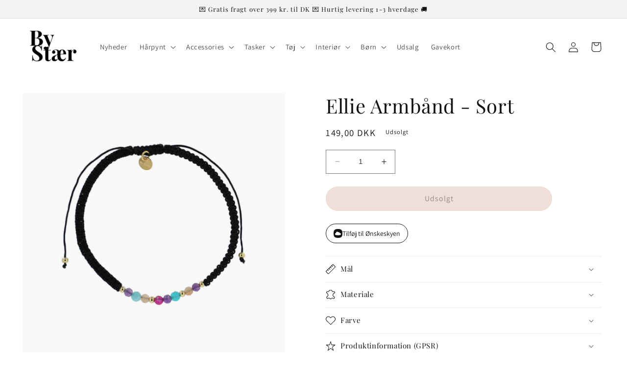

--- FILE ---
content_type: text/html; charset=utf-8
request_url: https://bystaer.dk/products/ellie-armband-black
body_size: 45628
content:
<!doctype html>
<html class="no-js" lang="da">
  <head>
    
      <script type="text/javascript" charset="UTF-8" src="https://app.cookiepilot.dk/js/cookieconsent.min.js"></script>
    
    <meta charset="utf-8">
    <meta http-equiv="X-UA-Compatible" content="IE=edge">
    <meta name="viewport" content="width=device-width,initial-scale=1">
    <meta name="theme-color" content="">
    <link rel="canonical" href="https://bystaer.dk/products/ellie-armband-black">
    <link rel="preconnect" href="https://cdn.shopify.com" crossorigin>
<meta name="google-site-verification" content="gyDKTRqUS6ybawdm5lxsMiv4-z8SRS_5psl4LIB2RcY" /><link rel="icon" type="image/png" href="//bystaer.dk/cdn/shop/files/fffff.jpg?crop=center&height=32&v=1677236267&width=32"><!-- Google Tag Manager -->
    <script>(function(w,d,s,l,i){w[l]=w[l]||[];w[l].push({'gtm.start':
    new Date().getTime(),event:'gtm.js'});var f=d.getElementsByTagName(s)[0],
    j=d.createElement(s),dl=l!='dataLayer'?'&l='+l:'';j.async=true;j.src=
    'https://www.googletagmanager.com/gtm.js?id='+i+dl;f.parentNode.insertBefore(j,f);
    })(window,document,'script','dataLayer','GTM-5QJXNBQ');</script>
    <!-- End Google Tag Manager -->

<script>
  document.addEventListener("DOMContentLoaded", function() {
    const urlParams = new URLSearchParams(window.location.search);
    const page = urlParams.get('page');

    if (page && parseInt(page, 10) > 1) {
      const metaElement = document.createElement('meta');
      metaElement.name = "robots";
      metaElement.content = "noindex, follow";
      
      document.getElementsByTagName('head')[0].appendChild(metaElement);
    }
  });
</script><link rel="preconnect" href="https://fonts.shopifycdn.com" crossorigin><title>
      Ellie Armbånd - Sort
 &ndash; By Stær</title>

    

    

<meta property="og:site_name" content="By Stær">
<meta property="og:url" content="https://bystaer.dk/products/ellie-armband-black">
<meta property="og:title" content="Ellie Armbånd - Sort">
<meta property="og:type" content="product">
<meta property="og:description" content="By Stær"><meta property="og:image" content="http://bystaer.dk/cdn/shop/files/4612012.jpg?v=1738240864">
  <meta property="og:image:secure_url" content="https://bystaer.dk/cdn/shop/files/4612012.jpg?v=1738240864">
  <meta property="og:image:width" content="1300">
  <meta property="og:image:height" content="1300"><meta property="og:price:amount" content="149,00">
  <meta property="og:price:currency" content="DKK"><meta name="twitter:card" content="summary_large_image">
<meta name="twitter:title" content="Ellie Armbånd - Sort">
<meta name="twitter:description" content="By Stær">


    <script src="//bystaer.dk/cdn/shop/t/14/assets/constants.js?v=165488195745554878101748433814" defer="defer"></script>
    <script src="//bystaer.dk/cdn/shop/t/14/assets/pubsub.js?v=2921868252632587581748433814" defer="defer"></script>
    <script src="//bystaer.dk/cdn/shop/t/14/assets/global.js?v=114837990715841093761748433814" defer="defer"></script>
    <script>window.performance && window.performance.mark && window.performance.mark('shopify.content_for_header.start');</script><meta name="facebook-domain-verification" content="gb9ld05ul18mz4ig420y7adgzn8qe0">
<meta name="google-site-verification" content="mkOlLgiwmQoSS0Q27hobqi7WGDZXBl1_DMpn7EQOq6Q">
<meta id="shopify-digital-wallet" name="shopify-digital-wallet" content="/72603730239/digital_wallets/dialog">
<link rel="alternate" type="application/json+oembed" href="https://bystaer.dk/products/ellie-armband-black.oembed">
<script async="async" src="/checkouts/internal/preloads.js?locale=da-DK"></script>
<script id="shopify-features" type="application/json">{"accessToken":"ef9d1211b1f492d34e154cb955c63b7d","betas":["rich-media-storefront-analytics"],"domain":"bystaer.dk","predictiveSearch":true,"shopId":72603730239,"locale":"da"}</script>
<script>var Shopify = Shopify || {};
Shopify.shop = "by-staer.myshopify.com";
Shopify.locale = "da";
Shopify.currency = {"active":"DKK","rate":"1.0"};
Shopify.country = "DK";
Shopify.theme = {"name":"LW - Test [Visibly.dk] 28\/9\/23","id":179061490050,"schema_name":"Dawn","schema_version":"8.0.0","theme_store_id":887,"role":"main"};
Shopify.theme.handle = "null";
Shopify.theme.style = {"id":null,"handle":null};
Shopify.cdnHost = "bystaer.dk/cdn";
Shopify.routes = Shopify.routes || {};
Shopify.routes.root = "/";</script>
<script type="module">!function(o){(o.Shopify=o.Shopify||{}).modules=!0}(window);</script>
<script>!function(o){function n(){var o=[];function n(){o.push(Array.prototype.slice.apply(arguments))}return n.q=o,n}var t=o.Shopify=o.Shopify||{};t.loadFeatures=n(),t.autoloadFeatures=n()}(window);</script>
<script id="shop-js-analytics" type="application/json">{"pageType":"product"}</script>
<script defer="defer" async type="module" src="//bystaer.dk/cdn/shopifycloud/shop-js/modules/v2/client.init-shop-cart-sync_C8w7Thf0.da.esm.js"></script>
<script defer="defer" async type="module" src="//bystaer.dk/cdn/shopifycloud/shop-js/modules/v2/chunk.common_hABmsQwT.esm.js"></script>
<script type="module">
  await import("//bystaer.dk/cdn/shopifycloud/shop-js/modules/v2/client.init-shop-cart-sync_C8w7Thf0.da.esm.js");
await import("//bystaer.dk/cdn/shopifycloud/shop-js/modules/v2/chunk.common_hABmsQwT.esm.js");

  window.Shopify.SignInWithShop?.initShopCartSync?.({"fedCMEnabled":true,"windoidEnabled":true});

</script>
<script>(function() {
  var isLoaded = false;
  function asyncLoad() {
    if (isLoaded) return;
    isLoaded = true;
    var urls = ["https:\/\/static.klaviyo.com\/onsite\/js\/klaviyo.js?company_id=R2rsTm\u0026shop=by-staer.myshopify.com","https:\/\/ecommplugins-scripts.trustpilot.com\/v2.1\/js\/header.min.js?settings=eyJrZXkiOiI5bGhDRlRKOHM4NUVoU09KIiwicyI6Im5vbmUifQ==\u0026shop=by-staer.myshopify.com","https:\/\/ecommplugins-trustboxsettings.trustpilot.com\/by-staer.myshopify.com.js?settings=1718109892100\u0026shop=by-staer.myshopify.com","https:\/\/cdn1.profitmetrics.io\/3F5F014B106BC3A7\/shopify-bundle.js?shop=by-staer.myshopify.com"];
    for (var i = 0; i < urls.length; i++) {
      var s = document.createElement('script');
      s.type = 'text/javascript';
      s.async = true;
      s.src = urls[i];
      var x = document.getElementsByTagName('script')[0];
      x.parentNode.insertBefore(s, x);
    }
  };
  if(window.attachEvent) {
    window.attachEvent('onload', asyncLoad);
  } else {
    window.addEventListener('load', asyncLoad, false);
  }
})();</script>
<script id="__st">var __st={"a":72603730239,"offset":3600,"reqid":"b0ba7bb1-6547-4aee-abc8-495b0b94476f-1768717642","pageurl":"bystaer.dk\/products\/ellie-armband-black","u":"1e931cfc4fdd","p":"product","rtyp":"product","rid":8523111268671};</script>
<script>window.ShopifyPaypalV4VisibilityTracking = true;</script>
<script id="captcha-bootstrap">!function(){'use strict';const t='contact',e='account',n='new_comment',o=[[t,t],['blogs',n],['comments',n],[t,'customer']],c=[[e,'customer_login'],[e,'guest_login'],[e,'recover_customer_password'],[e,'create_customer']],r=t=>t.map((([t,e])=>`form[action*='/${t}']:not([data-nocaptcha='true']) input[name='form_type'][value='${e}']`)).join(','),a=t=>()=>t?[...document.querySelectorAll(t)].map((t=>t.form)):[];function s(){const t=[...o],e=r(t);return a(e)}const i='password',u='form_key',d=['recaptcha-v3-token','g-recaptcha-response','h-captcha-response',i],f=()=>{try{return window.sessionStorage}catch{return}},m='__shopify_v',_=t=>t.elements[u];function p(t,e,n=!1){try{const o=window.sessionStorage,c=JSON.parse(o.getItem(e)),{data:r}=function(t){const{data:e,action:n}=t;return t[m]||n?{data:e,action:n}:{data:t,action:n}}(c);for(const[e,n]of Object.entries(r))t.elements[e]&&(t.elements[e].value=n);n&&o.removeItem(e)}catch(o){console.error('form repopulation failed',{error:o})}}const l='form_type',E='cptcha';function T(t){t.dataset[E]=!0}const w=window,h=w.document,L='Shopify',v='ce_forms',y='captcha';let A=!1;((t,e)=>{const n=(g='f06e6c50-85a8-45c8-87d0-21a2b65856fe',I='https://cdn.shopify.com/shopifycloud/storefront-forms-hcaptcha/ce_storefront_forms_captcha_hcaptcha.v1.5.2.iife.js',D={infoText:'Beskyttet af hCaptcha',privacyText:'Beskyttelse af persondata',termsText:'Vilkår'},(t,e,n)=>{const o=w[L][v],c=o.bindForm;if(c)return c(t,g,e,D).then(n);var r;o.q.push([[t,g,e,D],n]),r=I,A||(h.body.append(Object.assign(h.createElement('script'),{id:'captcha-provider',async:!0,src:r})),A=!0)});var g,I,D;w[L]=w[L]||{},w[L][v]=w[L][v]||{},w[L][v].q=[],w[L][y]=w[L][y]||{},w[L][y].protect=function(t,e){n(t,void 0,e),T(t)},Object.freeze(w[L][y]),function(t,e,n,w,h,L){const[v,y,A,g]=function(t,e,n){const i=e?o:[],u=t?c:[],d=[...i,...u],f=r(d),m=r(i),_=r(d.filter((([t,e])=>n.includes(e))));return[a(f),a(m),a(_),s()]}(w,h,L),I=t=>{const e=t.target;return e instanceof HTMLFormElement?e:e&&e.form},D=t=>v().includes(t);t.addEventListener('submit',(t=>{const e=I(t);if(!e)return;const n=D(e)&&!e.dataset.hcaptchaBound&&!e.dataset.recaptchaBound,o=_(e),c=g().includes(e)&&(!o||!o.value);(n||c)&&t.preventDefault(),c&&!n&&(function(t){try{if(!f())return;!function(t){const e=f();if(!e)return;const n=_(t);if(!n)return;const o=n.value;o&&e.removeItem(o)}(t);const e=Array.from(Array(32),(()=>Math.random().toString(36)[2])).join('');!function(t,e){_(t)||t.append(Object.assign(document.createElement('input'),{type:'hidden',name:u})),t.elements[u].value=e}(t,e),function(t,e){const n=f();if(!n)return;const o=[...t.querySelectorAll(`input[type='${i}']`)].map((({name:t})=>t)),c=[...d,...o],r={};for(const[a,s]of new FormData(t).entries())c.includes(a)||(r[a]=s);n.setItem(e,JSON.stringify({[m]:1,action:t.action,data:r}))}(t,e)}catch(e){console.error('failed to persist form',e)}}(e),e.submit())}));const S=(t,e)=>{t&&!t.dataset[E]&&(n(t,e.some((e=>e===t))),T(t))};for(const o of['focusin','change'])t.addEventListener(o,(t=>{const e=I(t);D(e)&&S(e,y())}));const B=e.get('form_key'),M=e.get(l),P=B&&M;t.addEventListener('DOMContentLoaded',(()=>{const t=y();if(P)for(const e of t)e.elements[l].value===M&&p(e,B);[...new Set([...A(),...v().filter((t=>'true'===t.dataset.shopifyCaptcha))])].forEach((e=>S(e,t)))}))}(h,new URLSearchParams(w.location.search),n,t,e,['guest_login'])})(!0,!0)}();</script>
<script integrity="sha256-4kQ18oKyAcykRKYeNunJcIwy7WH5gtpwJnB7kiuLZ1E=" data-source-attribution="shopify.loadfeatures" defer="defer" src="//bystaer.dk/cdn/shopifycloud/storefront/assets/storefront/load_feature-a0a9edcb.js" crossorigin="anonymous"></script>
<script data-source-attribution="shopify.dynamic_checkout.dynamic.init">var Shopify=Shopify||{};Shopify.PaymentButton=Shopify.PaymentButton||{isStorefrontPortableWallets:!0,init:function(){window.Shopify.PaymentButton.init=function(){};var t=document.createElement("script");t.src="https://bystaer.dk/cdn/shopifycloud/portable-wallets/latest/portable-wallets.da.js",t.type="module",document.head.appendChild(t)}};
</script>
<script data-source-attribution="shopify.dynamic_checkout.buyer_consent">
  function portableWalletsHideBuyerConsent(e){var t=document.getElementById("shopify-buyer-consent"),n=document.getElementById("shopify-subscription-policy-button");t&&n&&(t.classList.add("hidden"),t.setAttribute("aria-hidden","true"),n.removeEventListener("click",e))}function portableWalletsShowBuyerConsent(e){var t=document.getElementById("shopify-buyer-consent"),n=document.getElementById("shopify-subscription-policy-button");t&&n&&(t.classList.remove("hidden"),t.removeAttribute("aria-hidden"),n.addEventListener("click",e))}window.Shopify?.PaymentButton&&(window.Shopify.PaymentButton.hideBuyerConsent=portableWalletsHideBuyerConsent,window.Shopify.PaymentButton.showBuyerConsent=portableWalletsShowBuyerConsent);
</script>
<script data-source-attribution="shopify.dynamic_checkout.cart.bootstrap">document.addEventListener("DOMContentLoaded",(function(){function t(){return document.querySelector("shopify-accelerated-checkout-cart, shopify-accelerated-checkout")}if(t())Shopify.PaymentButton.init();else{new MutationObserver((function(e,n){t()&&(Shopify.PaymentButton.init(),n.disconnect())})).observe(document.body,{childList:!0,subtree:!0})}}));
</script>
<script id="sections-script" data-sections="header,footer" defer="defer" src="//bystaer.dk/cdn/shop/t/14/compiled_assets/scripts.js?v=2079"></script>
<script>window.performance && window.performance.mark && window.performance.mark('shopify.content_for_header.end');</script>


    <style data-shopify>
      @font-face {
  font-family: Assistant;
  font-weight: 400;
  font-style: normal;
  font-display: swap;
  src: url("//bystaer.dk/cdn/fonts/assistant/assistant_n4.9120912a469cad1cc292572851508ca49d12e768.woff2") format("woff2"),
       url("//bystaer.dk/cdn/fonts/assistant/assistant_n4.6e9875ce64e0fefcd3f4446b7ec9036b3ddd2985.woff") format("woff");
}

      @font-face {
  font-family: Assistant;
  font-weight: 700;
  font-style: normal;
  font-display: swap;
  src: url("//bystaer.dk/cdn/fonts/assistant/assistant_n7.bf44452348ec8b8efa3aa3068825305886b1c83c.woff2") format("woff2"),
       url("//bystaer.dk/cdn/fonts/assistant/assistant_n7.0c887fee83f6b3bda822f1150b912c72da0f7b64.woff") format("woff");
}

      
      
      @font-face {
  font-family: "Playfair Display";
  font-weight: 400;
  font-style: normal;
  font-display: swap;
  src: url("//bystaer.dk/cdn/fonts/playfair_display/playfairdisplay_n4.9980f3e16959dc89137cc1369bfc3ae98af1deb9.woff2") format("woff2"),
       url("//bystaer.dk/cdn/fonts/playfair_display/playfairdisplay_n4.c562b7c8e5637886a811d2a017f9e023166064ee.woff") format("woff");
}


      :root {
        --font-body-family: Assistant, sans-serif;
        --font-body-style: normal;
        --font-body-weight: 400;
        --font-body-weight-bold: 700;

        --font-heading-family: "Playfair Display", serif;
        --font-heading-style: normal;
        --font-heading-weight: 400;

        --font-body-scale: 1.05;
        --font-heading-scale: 0.9523809523809523;

        --color-base-text: 18, 18, 18;
        --color-shadow: 18, 18, 18;
        --color-base-background-1: 255, 255, 255;
        --color-base-background-2: 243, 243, 243;
        --color-base-solid-button-labels: 18, 18, 18;
        --color-base-outline-button-labels: 18, 18, 18;
        --color-base-accent-1: 225, 188, 177;
        --color-base-accent-2: 230, 238, 245;
        --payment-terms-background-color: #ffffff;

        --gradient-base-background-1: #ffffff;
        --gradient-base-background-2: #f3f3f3;
        --gradient-base-accent-1: #e1bcb1;
        --gradient-base-accent-2: #e6eef5;

        --media-padding: px;
        --media-border-opacity: 0.05;
        --media-border-width: 0px;
        --media-radius: 0px;
        --media-shadow-opacity: 0.0;
        --media-shadow-horizontal-offset: 0px;
        --media-shadow-vertical-offset: 4px;
        --media-shadow-blur-radius: 5px;
        --media-shadow-visible: 0;

        --page-width: 160rem;
        --page-width-margin: 0rem;

        --product-card-image-padding: 0.0rem;
        --product-card-corner-radius: 0.0rem;
        --product-card-text-alignment: center;
        --product-card-border-width: 0.0rem;
        --product-card-border-opacity: 0.1;
        --product-card-shadow-opacity: 0.0;
        --product-card-shadow-visible: 0;
        --product-card-shadow-horizontal-offset: 0.0rem;
        --product-card-shadow-vertical-offset: 0.4rem;
        --product-card-shadow-blur-radius: 0.5rem;

        --collection-card-image-padding: 0.0rem;
        --collection-card-corner-radius: 0.0rem;
        --collection-card-text-alignment: center;
        --collection-card-border-width: 0.0rem;
        --collection-card-border-opacity: 0.1;
        --collection-card-shadow-opacity: 0.0;
        --collection-card-shadow-visible: 0;
        --collection-card-shadow-horizontal-offset: 0.0rem;
        --collection-card-shadow-vertical-offset: 0.4rem;
        --collection-card-shadow-blur-radius: 0.5rem;

        --blog-card-image-padding: 0.0rem;
        --blog-card-corner-radius: 0.0rem;
        --blog-card-text-alignment: center;
        --blog-card-border-width: 0.0rem;
        --blog-card-border-opacity: 0.1;
        --blog-card-shadow-opacity: 0.0;
        --blog-card-shadow-visible: 0;
        --blog-card-shadow-horizontal-offset: 0.0rem;
        --blog-card-shadow-vertical-offset: 0.4rem;
        --blog-card-shadow-blur-radius: 0.5rem;

        --badge-corner-radius: 4.0rem;

        --popup-border-width: 1px;
        --popup-border-opacity: 0.1;
        --popup-corner-radius: 0px;
        --popup-shadow-opacity: 0.0;
        --popup-shadow-horizontal-offset: 0px;
        --popup-shadow-vertical-offset: 4px;
        --popup-shadow-blur-radius: 5px;

        --drawer-border-width: 1px;
        --drawer-border-opacity: 0.1;
        --drawer-shadow-opacity: 0.0;
        --drawer-shadow-horizontal-offset: 0px;
        --drawer-shadow-vertical-offset: 4px;
        --drawer-shadow-blur-radius: 5px;

        --spacing-sections-desktop: 0px;
        --spacing-sections-mobile: 0px;

        --grid-desktop-vertical-spacing: 16px;
        --grid-desktop-horizontal-spacing: 16px;
        --grid-mobile-vertical-spacing: 8px;
        --grid-mobile-horizontal-spacing: 8px;

        --text-boxes-border-opacity: 0.1;
        --text-boxes-border-width: 0px;
        --text-boxes-radius: 0px;
        --text-boxes-shadow-opacity: 0.0;
        --text-boxes-shadow-visible: 0;
        --text-boxes-shadow-horizontal-offset: 0px;
        --text-boxes-shadow-vertical-offset: 4px;
        --text-boxes-shadow-blur-radius: 5px;

        --buttons-radius: 40px;
        --buttons-radius-outset: 41px;
        --buttons-border-width: 1px;
        --buttons-border-opacity: 1.0;
        --buttons-shadow-opacity: 0.0;
        --buttons-shadow-visible: 0;
        --buttons-shadow-horizontal-offset: 0px;
        --buttons-shadow-vertical-offset: 4px;
        --buttons-shadow-blur-radius: 5px;
        --buttons-border-offset: 0.3px;

        --inputs-radius: 0px;
        --inputs-border-width: 1px;
        --inputs-border-opacity: 0.55;
        --inputs-shadow-opacity: 0.0;
        --inputs-shadow-horizontal-offset: 0px;
        --inputs-margin-offset: 0px;
        --inputs-shadow-vertical-offset: 4px;
        --inputs-shadow-blur-radius: 5px;
        --inputs-radius-outset: 0px;

        --variant-pills-radius: 40px;
        --variant-pills-border-width: 1px;
        --variant-pills-border-opacity: 0.55;
        --variant-pills-shadow-opacity: 0.0;
        --variant-pills-shadow-horizontal-offset: 0px;
        --variant-pills-shadow-vertical-offset: 4px;
        --variant-pills-shadow-blur-radius: 5px;
      }

      *,
      *::before,
      *::after {
        box-sizing: inherit;
      }

      html {
        box-sizing: border-box;
        font-size: calc(var(--font-body-scale) * 62.5%);
        height: 100%;
      }


      body {
        display: grid;
        grid-template-rows: auto auto 1fr auto;
        grid-template-columns: 100%;
        min-height: 100%;
        margin: 0;
        font-size: 1.5rem;
        letter-spacing: 0.06rem;
        line-height: calc(1 + 0.8 / var(--font-body-scale));
        font-family: var(--font-body-family);
        font-style: var(--font-body-style);
        font-weight: var(--font-body-weight);
      }

      @media screen and (min-width: 750px) {
        body {
          font-size: 1.6rem;
        }
      }
    </style>

    <link href="//bystaer.dk/cdn/shop/t/14/assets/base.css?v=57749125055492191421748433814" rel="stylesheet" type="text/css" media="all" />
<link rel="preload" as="font" href="//bystaer.dk/cdn/fonts/assistant/assistant_n4.9120912a469cad1cc292572851508ca49d12e768.woff2" type="font/woff2" crossorigin><link rel="preload" as="font" href="//bystaer.dk/cdn/fonts/playfair_display/playfairdisplay_n4.9980f3e16959dc89137cc1369bfc3ae98af1deb9.woff2" type="font/woff2" crossorigin><script>document.documentElement.className = document.documentElement.className.replace('no-js', 'js');
    if (Shopify.designMode) {
      document.documentElement.classList.add('shopify-design-mode');
    }
    </script>
  <!-- Start of Sleeknote signup and lead generation tool - www.sleeknote.com -->
<script id="sleeknoteScript" type="text/javascript">
	(function () {
		var sleeknoteScriptTag = document.createElement("script");
		sleeknoteScriptTag.type = "text/javascript";
		sleeknoteScriptTag.charset = "utf-8";
		sleeknoteScriptTag.src = ("//sleeknotecustomerscripts.sleeknote.com/20045.js");
		var s = document.getElementById("sleeknoteScript");
		s.parentNode.insertBefore(sleeknoteScriptTag, s);
	})();
</script>
<!-- End of Sleeknote signup and lead generation tool - www.sleeknote.com -->

<!-- Ønskeskyen / Heylink tracking -->
   <script src='https://tag.heylink.com/611e7db2-00cb-4553-9349-e468aa8c2f46/script.js' defer></script> 
<!-- End Ønskeskyen / Heylink tracking -->
    <link href="//bystaer.dk/cdn/shop/t/14/assets/scm-product-label.css?v=92740819812524675381748433814" rel="stylesheet" type="text/css" media="all" />
<link href="//bystaer.dk/cdn/shop/t/14/assets/sma-deco-label.css?v=136788927371490705771748433814" rel="stylesheet" type="text/css" media="all" />

<script>
    if ((typeof SECOMAPP) == 'undefined') {
        var SECOMAPP = {};
    }

    if ((typeof SECOMAPP.pl) == 'undefined') {
        SECOMAPP.pl = {};
    }

    
    SECOMAPP.pl.piRegex='.product__media img';
    

    
    SECOMAPP.pl.lpPath='.product__modal-opener .product__media';
    

    
    

    
    SECOMAPP.pl.lpsPath='.card .card__inner';
    

    
    SECOMAPP.pl.pisRegex='.card .full-unstyled-link';
    
</script>

<script>
    if ((typeof SECOMAPP) == 'undefined') {
        var SECOMAPP = {};
    }

    if ((typeof SECOMAPP.pl) == 'undefined') {
        SECOMAPP.pl = {};
    }

    
    SECOMAPP.pl.piRegex='.product__media img';
    

    
    SECOMAPP.pl.lpPath='.product__modal-opener .product__media';
    

    
    

    
    SECOMAPP.pl.lpsPath='.card .card__inner';
    

    
    SECOMAPP.pl.pisRegex='.card .full-unstyled-link';
    
</script>


    <script>
        SECOMAPP.page = 'product';
        SECOMAPP.pl.product = {
            id: 8523111268671,
        published_at: "2023-07-07 13:19:38 +0200",
            price: 14900,  
        tags: ["Accessories","Basic colour_Sort","Descriptive colour_Sort","Measurement_Ø: 16-26 cm","Smykker","Smykker - Armbånd","Udsalg"], 
        variants: [  {
            id: 45569789919551,
            price: 14900  ,
            inventory_quantity: 0  ,
            inventory_management: 'shopify'  ,
            weight: 0  ,
            sku: '4612012'  } 
            
        ],
            collections: [  466214191423,  465485627711,  463110537535,  466791301439,  466791334207,  452871586111,  ]
        };
    </script>


    <script src="//bystaer.dk/cdn/shop/t/14/assets/scm-product-label.js?v=87218243184664424961748433814" async></script>

<!--Product-Label script. Don't modify or delete-->
<script>
    ;(function() {
        const checkDone = setInterval(function(){
            if (document.readyState === "complete") {
                clearInterval(checkDone)
                setTimeout(function(){
                    if (typeof SECOMAPP !== "undefined" && typeof SECOMAPP.pl !== "undefined") {
                        SECOMAPP.pl.labelCollections(true);
                    }
                },1000);
            }
        }, 1500);

        let pushState = history.pushState;
        let replaceState = history.replaceState;

        history.pushState = function() {
            pushState.apply(history, arguments);
            window.dispatchEvent(new Event('pushstate'));
            window.dispatchEvent(new Event('locationchange'));
        };

        history.replaceState = function() {
            replaceState.apply(history, arguments);
            window.dispatchEvent(new Event('replacestate'));
            window.dispatchEvent(new Event('locationchange'));
        };

        window.addEventListener('popstate', function() {
            window.dispatchEvent(new Event('locationchange'))
        });
    })();
    window.addEventListener('locationchange', function(){
        setTimeout(function(){
            if (typeof SECOMAPP !== "undefined" && typeof SECOMAPP.pl !== "undefined") {
                SECOMAPP.pl.labelCollections(true);
                var queryString = window.location.search;
                var urlParams = new URLSearchParams(queryString);
                var variant = urlParams.get('variant');
                SECOMAPP.pl.showLabel(variant );
            }
        },1000);
    })
</script>
<!--Product-Label script. Don't modify or delete-->

</script>
<Style>
.free_shipping_card > div:nth-child(3) > div > div > div {
  text-wrap:wrap!important;
}</Style>
  <!-- BEGIN app block: shopify://apps/klaviyo-email-marketing-sms/blocks/klaviyo-onsite-embed/2632fe16-c075-4321-a88b-50b567f42507 -->












  <script async src="https://static.klaviyo.com/onsite/js/R2rsTm/klaviyo.js?company_id=R2rsTm"></script>
  <script>!function(){if(!window.klaviyo){window._klOnsite=window._klOnsite||[];try{window.klaviyo=new Proxy({},{get:function(n,i){return"push"===i?function(){var n;(n=window._klOnsite).push.apply(n,arguments)}:function(){for(var n=arguments.length,o=new Array(n),w=0;w<n;w++)o[w]=arguments[w];var t="function"==typeof o[o.length-1]?o.pop():void 0,e=new Promise((function(n){window._klOnsite.push([i].concat(o,[function(i){t&&t(i),n(i)}]))}));return e}}})}catch(n){window.klaviyo=window.klaviyo||[],window.klaviyo.push=function(){var n;(n=window._klOnsite).push.apply(n,arguments)}}}}();</script>

  
    <script id="viewed_product">
      if (item == null) {
        var _learnq = _learnq || [];

        var MetafieldReviews = null
        var MetafieldYotpoRating = null
        var MetafieldYotpoCount = null
        var MetafieldLooxRating = null
        var MetafieldLooxCount = null
        var okendoProduct = null
        var okendoProductReviewCount = null
        var okendoProductReviewAverageValue = null
        try {
          // The following fields are used for Customer Hub recently viewed in order to add reviews.
          // This information is not part of __kla_viewed. Instead, it is part of __kla_viewed_reviewed_items
          MetafieldReviews = {};
          MetafieldYotpoRating = null
          MetafieldYotpoCount = null
          MetafieldLooxRating = null
          MetafieldLooxCount = null

          okendoProduct = null
          // If the okendo metafield is not legacy, it will error, which then requires the new json formatted data
          if (okendoProduct && 'error' in okendoProduct) {
            okendoProduct = null
          }
          okendoProductReviewCount = okendoProduct ? okendoProduct.reviewCount : null
          okendoProductReviewAverageValue = okendoProduct ? okendoProduct.reviewAverageValue : null
        } catch (error) {
          console.error('Error in Klaviyo onsite reviews tracking:', error);
        }

        var item = {
          Name: "Ellie Armbånd - Sort",
          ProductID: 8523111268671,
          Categories: ["Accessories under 150 kr.","ALLE produkter uden slippers og udsalg","Alle produkter UDEN udsalg","Gaveidéer","Gaveidéer under 150 kr.","Smykker"],
          ImageURL: "https://bystaer.dk/cdn/shop/files/4612012_grande.jpg?v=1738240864",
          URL: "https://bystaer.dk/products/ellie-armband-black",
          Brand: "By Stær Group ApS",
          Price: "149,00 kr",
          Value: "149,00",
          CompareAtPrice: "0,00 kr"
        };
        _learnq.push(['track', 'Viewed Product', item]);
        _learnq.push(['trackViewedItem', {
          Title: item.Name,
          ItemId: item.ProductID,
          Categories: item.Categories,
          ImageUrl: item.ImageURL,
          Url: item.URL,
          Metadata: {
            Brand: item.Brand,
            Price: item.Price,
            Value: item.Value,
            CompareAtPrice: item.CompareAtPrice
          },
          metafields:{
            reviews: MetafieldReviews,
            yotpo:{
              rating: MetafieldYotpoRating,
              count: MetafieldYotpoCount,
            },
            loox:{
              rating: MetafieldLooxRating,
              count: MetafieldLooxCount,
            },
            okendo: {
              rating: okendoProductReviewAverageValue,
              count: okendoProductReviewCount,
            }
          }
        }]);
      }
    </script>
  




  <script>
    window.klaviyoReviewsProductDesignMode = false
  </script>







<!-- END app block --><!-- BEGIN app block: shopify://apps/rt-terms-and-conditions-box/blocks/app-embed/17661ca5-aeea-41b9-8091-d8f7233e8b22 --><script type='text/javascript'>
  window.roarJs = window.roarJs || {};
      roarJs.LegalConfig = {
          metafields: {
          shop: "by-staer.myshopify.com",
          settings: {"enabled":"1","param":{"message":"Jeg har læst og accepterer {link}.","error_message":"Venligst accepter vores handelsbetingelser.","error_display":"dialog","greeting":{"enabled":"0","message":"Please agree to the T\u0026C before purchasing!","delay":"1"},"link_order":["link"],"links":{"link":{"label":"handelsbetingelserne","target":"_blank","url":"https:\/\/by-staer.myshopify.com\/pages\/handelsbetingelser","policy":"terms-of-service"}},"force_enabled":"0","optional":"0","optional_message_enabled":"0","optional_message_value":"Thank you! The page will be moved to the checkout page.","optional_checkbox_hidden":"0","time_enabled":"1","time_label":"Agreed to the Terms and Conditions on","checkbox":"1"},"popup":{"title":"Handelsbetingelser","width":"600","button":"Process to Checkout","icon_color":"#e1bcb1"},"style":{"checkbox":{"size":"20","color":"#e1bcb1"},"message":{"font":"inherit","size":"14","customized":{"enabled":"1","color":"#212b36","accent":"#212b36","error":"#de3618"},"align":"right","padding":{"top":"0","right":"0","bottom":"0","left":"0"}}},"only1":"true","installer":{"154104037695":{"cart":{"selector":"#main-cart-footer DIV DIV.cart__footer DIV.cart__blocks DIV.js-contents SMALL.tax-note.caption-large.rte","position":"after"},"minicart":null,"product":null}}},
          moneyFormat: "{{amount_with_comma_separator}} kr"
      }
  }
</script>
<script src='https://cdn.shopify.com/extensions/019a2c75-764c-7925-b253-e24466484d41/legal-7/assets/legal.js' defer></script>


<!-- END app block --><link href="https://cdn.shopify.com/extensions/019a2c75-764c-7925-b253-e24466484d41/legal-7/assets/legal.css" rel="stylesheet" type="text/css" media="all">
<script src="https://cdn.shopify.com/extensions/019b108e-dcf8-7d30-9d62-b73b0eea59db/fordeer-product-label-821/assets/app.js" type="text/javascript" defer="defer"></script>
<link href="https://cdn.shopify.com/extensions/019b108e-dcf8-7d30-9d62-b73b0eea59db/fordeer-product-label-821/assets/style.css" rel="stylesheet" type="text/css" media="all">
<script src="https://cdn.shopify.com/extensions/0199a9f1-c4f6-7aac-b503-89501cfc1114/gowish-shopify-app-65/assets/gowish-iframe.js" type="text/javascript" defer="defer"></script>
<link href="https://cdn.shopify.com/extensions/0199a9f1-c4f6-7aac-b503-89501cfc1114/gowish-shopify-app-65/assets/gowish-iframe.css" rel="stylesheet" type="text/css" media="all">
<script src="https://cdn.shopify.com/extensions/0199a9f1-c4f6-7aac-b503-89501cfc1114/gowish-shopify-app-65/assets/serverside-tracking.js" type="text/javascript" defer="defer"></script>
<link href="https://monorail-edge.shopifysvc.com" rel="dns-prefetch">
<script>(function(){if ("sendBeacon" in navigator && "performance" in window) {try {var session_token_from_headers = performance.getEntriesByType('navigation')[0].serverTiming.find(x => x.name == '_s').description;} catch {var session_token_from_headers = undefined;}var session_cookie_matches = document.cookie.match(/_shopify_s=([^;]*)/);var session_token_from_cookie = session_cookie_matches && session_cookie_matches.length === 2 ? session_cookie_matches[1] : "";var session_token = session_token_from_headers || session_token_from_cookie || "";function handle_abandonment_event(e) {var entries = performance.getEntries().filter(function(entry) {return /monorail-edge.shopifysvc.com/.test(entry.name);});if (!window.abandonment_tracked && entries.length === 0) {window.abandonment_tracked = true;var currentMs = Date.now();var navigation_start = performance.timing.navigationStart;var payload = {shop_id: 72603730239,url: window.location.href,navigation_start,duration: currentMs - navigation_start,session_token,page_type: "product"};window.navigator.sendBeacon("https://monorail-edge.shopifysvc.com/v1/produce", JSON.stringify({schema_id: "online_store_buyer_site_abandonment/1.1",payload: payload,metadata: {event_created_at_ms: currentMs,event_sent_at_ms: currentMs}}));}}window.addEventListener('pagehide', handle_abandonment_event);}}());</script>
<script id="web-pixels-manager-setup">(function e(e,d,r,n,o){if(void 0===o&&(o={}),!Boolean(null===(a=null===(i=window.Shopify)||void 0===i?void 0:i.analytics)||void 0===a?void 0:a.replayQueue)){var i,a;window.Shopify=window.Shopify||{};var t=window.Shopify;t.analytics=t.analytics||{};var s=t.analytics;s.replayQueue=[],s.publish=function(e,d,r){return s.replayQueue.push([e,d,r]),!0};try{self.performance.mark("wpm:start")}catch(e){}var l=function(){var e={modern:/Edge?\/(1{2}[4-9]|1[2-9]\d|[2-9]\d{2}|\d{4,})\.\d+(\.\d+|)|Firefox\/(1{2}[4-9]|1[2-9]\d|[2-9]\d{2}|\d{4,})\.\d+(\.\d+|)|Chrom(ium|e)\/(9{2}|\d{3,})\.\d+(\.\d+|)|(Maci|X1{2}).+ Version\/(15\.\d+|(1[6-9]|[2-9]\d|\d{3,})\.\d+)([,.]\d+|)( \(\w+\)|)( Mobile\/\w+|) Safari\/|Chrome.+OPR\/(9{2}|\d{3,})\.\d+\.\d+|(CPU[ +]OS|iPhone[ +]OS|CPU[ +]iPhone|CPU IPhone OS|CPU iPad OS)[ +]+(15[._]\d+|(1[6-9]|[2-9]\d|\d{3,})[._]\d+)([._]\d+|)|Android:?[ /-](13[3-9]|1[4-9]\d|[2-9]\d{2}|\d{4,})(\.\d+|)(\.\d+|)|Android.+Firefox\/(13[5-9]|1[4-9]\d|[2-9]\d{2}|\d{4,})\.\d+(\.\d+|)|Android.+Chrom(ium|e)\/(13[3-9]|1[4-9]\d|[2-9]\d{2}|\d{4,})\.\d+(\.\d+|)|SamsungBrowser\/([2-9]\d|\d{3,})\.\d+/,legacy:/Edge?\/(1[6-9]|[2-9]\d|\d{3,})\.\d+(\.\d+|)|Firefox\/(5[4-9]|[6-9]\d|\d{3,})\.\d+(\.\d+|)|Chrom(ium|e)\/(5[1-9]|[6-9]\d|\d{3,})\.\d+(\.\d+|)([\d.]+$|.*Safari\/(?![\d.]+ Edge\/[\d.]+$))|(Maci|X1{2}).+ Version\/(10\.\d+|(1[1-9]|[2-9]\d|\d{3,})\.\d+)([,.]\d+|)( \(\w+\)|)( Mobile\/\w+|) Safari\/|Chrome.+OPR\/(3[89]|[4-9]\d|\d{3,})\.\d+\.\d+|(CPU[ +]OS|iPhone[ +]OS|CPU[ +]iPhone|CPU IPhone OS|CPU iPad OS)[ +]+(10[._]\d+|(1[1-9]|[2-9]\d|\d{3,})[._]\d+)([._]\d+|)|Android:?[ /-](13[3-9]|1[4-9]\d|[2-9]\d{2}|\d{4,})(\.\d+|)(\.\d+|)|Mobile Safari.+OPR\/([89]\d|\d{3,})\.\d+\.\d+|Android.+Firefox\/(13[5-9]|1[4-9]\d|[2-9]\d{2}|\d{4,})\.\d+(\.\d+|)|Android.+Chrom(ium|e)\/(13[3-9]|1[4-9]\d|[2-9]\d{2}|\d{4,})\.\d+(\.\d+|)|Android.+(UC? ?Browser|UCWEB|U3)[ /]?(15\.([5-9]|\d{2,})|(1[6-9]|[2-9]\d|\d{3,})\.\d+)\.\d+|SamsungBrowser\/(5\.\d+|([6-9]|\d{2,})\.\d+)|Android.+MQ{2}Browser\/(14(\.(9|\d{2,})|)|(1[5-9]|[2-9]\d|\d{3,})(\.\d+|))(\.\d+|)|K[Aa][Ii]OS\/(3\.\d+|([4-9]|\d{2,})\.\d+)(\.\d+|)/},d=e.modern,r=e.legacy,n=navigator.userAgent;return n.match(d)?"modern":n.match(r)?"legacy":"unknown"}(),u="modern"===l?"modern":"legacy",c=(null!=n?n:{modern:"",legacy:""})[u],f=function(e){return[e.baseUrl,"/wpm","/b",e.hashVersion,"modern"===e.buildTarget?"m":"l",".js"].join("")}({baseUrl:d,hashVersion:r,buildTarget:u}),m=function(e){var d=e.version,r=e.bundleTarget,n=e.surface,o=e.pageUrl,i=e.monorailEndpoint;return{emit:function(e){var a=e.status,t=e.errorMsg,s=(new Date).getTime(),l=JSON.stringify({metadata:{event_sent_at_ms:s},events:[{schema_id:"web_pixels_manager_load/3.1",payload:{version:d,bundle_target:r,page_url:o,status:a,surface:n,error_msg:t},metadata:{event_created_at_ms:s}}]});if(!i)return console&&console.warn&&console.warn("[Web Pixels Manager] No Monorail endpoint provided, skipping logging."),!1;try{return self.navigator.sendBeacon.bind(self.navigator)(i,l)}catch(e){}var u=new XMLHttpRequest;try{return u.open("POST",i,!0),u.setRequestHeader("Content-Type","text/plain"),u.send(l),!0}catch(e){return console&&console.warn&&console.warn("[Web Pixels Manager] Got an unhandled error while logging to Monorail."),!1}}}}({version:r,bundleTarget:l,surface:e.surface,pageUrl:self.location.href,monorailEndpoint:e.monorailEndpoint});try{o.browserTarget=l,function(e){var d=e.src,r=e.async,n=void 0===r||r,o=e.onload,i=e.onerror,a=e.sri,t=e.scriptDataAttributes,s=void 0===t?{}:t,l=document.createElement("script"),u=document.querySelector("head"),c=document.querySelector("body");if(l.async=n,l.src=d,a&&(l.integrity=a,l.crossOrigin="anonymous"),s)for(var f in s)if(Object.prototype.hasOwnProperty.call(s,f))try{l.dataset[f]=s[f]}catch(e){}if(o&&l.addEventListener("load",o),i&&l.addEventListener("error",i),u)u.appendChild(l);else{if(!c)throw new Error("Did not find a head or body element to append the script");c.appendChild(l)}}({src:f,async:!0,onload:function(){if(!function(){var e,d;return Boolean(null===(d=null===(e=window.Shopify)||void 0===e?void 0:e.analytics)||void 0===d?void 0:d.initialized)}()){var d=window.webPixelsManager.init(e)||void 0;if(d){var r=window.Shopify.analytics;r.replayQueue.forEach((function(e){var r=e[0],n=e[1],o=e[2];d.publishCustomEvent(r,n,o)})),r.replayQueue=[],r.publish=d.publishCustomEvent,r.visitor=d.visitor,r.initialized=!0}}},onerror:function(){return m.emit({status:"failed",errorMsg:"".concat(f," has failed to load")})},sri:function(e){var d=/^sha384-[A-Za-z0-9+/=]+$/;return"string"==typeof e&&d.test(e)}(c)?c:"",scriptDataAttributes:o}),m.emit({status:"loading"})}catch(e){m.emit({status:"failed",errorMsg:(null==e?void 0:e.message)||"Unknown error"})}}})({shopId: 72603730239,storefrontBaseUrl: "https://bystaer.dk",extensionsBaseUrl: "https://extensions.shopifycdn.com/cdn/shopifycloud/web-pixels-manager",monorailEndpoint: "https://monorail-edge.shopifysvc.com/unstable/produce_batch",surface: "storefront-renderer",enabledBetaFlags: ["2dca8a86"],webPixelsConfigList: [{"id":"2564653442","configuration":"{\"accountID\":\"R2rsTm\",\"webPixelConfig\":\"eyJlbmFibGVBZGRlZFRvQ2FydEV2ZW50cyI6IHRydWV9\"}","eventPayloadVersion":"v1","runtimeContext":"STRICT","scriptVersion":"524f6c1ee37bacdca7657a665bdca589","type":"APP","apiClientId":123074,"privacyPurposes":["ANALYTICS","MARKETING"],"dataSharingAdjustments":{"protectedCustomerApprovalScopes":["read_customer_address","read_customer_email","read_customer_name","read_customer_personal_data","read_customer_phone"]}},{"id":"1025638786","configuration":"{\"accountID\":\"123\"}","eventPayloadVersion":"v1","runtimeContext":"STRICT","scriptVersion":"61c187d11efbda34e77a71a4f2e562df","type":"APP","apiClientId":124322480129,"privacyPurposes":["ANALYTICS"],"dataSharingAdjustments":{"protectedCustomerApprovalScopes":["read_customer_personal_data"]}},{"id":"742523199","configuration":"{\"config\":\"{\\\"google_tag_ids\\\":[\\\"G-WQHTLPG55N\\\",\\\"GT-TQL6W7V\\\",\\\"AW-377179260\\\",\\\"G-N03T5TDMW2\\\",\\\"G-RERXND87K0\\\"],\\\"target_country\\\":\\\"DK\\\",\\\"gtag_events\\\":[{\\\"type\\\":\\\"begin_checkout\\\",\\\"action_label\\\":[\\\"G-WQHTLPG55N\\\",\\\"G-N03T5TDMW2\\\",\\\"G-RERXND87K0\\\"]},{\\\"type\\\":\\\"search\\\",\\\"action_label\\\":[\\\"G-WQHTLPG55N\\\",\\\"G-N03T5TDMW2\\\",\\\"G-RERXND87K0\\\"]},{\\\"type\\\":\\\"view_item\\\",\\\"action_label\\\":[\\\"G-WQHTLPG55N\\\",\\\"MC-BWDVCC9QNW\\\",\\\"AW-377179260\\\/FzhYCN6osa4YEPyY7bMB\\\",\\\"G-N03T5TDMW2\\\",\\\"G-RERXND87K0\\\"]},{\\\"type\\\":\\\"purchase\\\",\\\"action_label\\\":[\\\"G-WQHTLPG55N\\\",\\\"MC-BWDVCC9QNW\\\",\\\"AW-377179260\\\/D57TCP7M6sMZEPyY7bMB\\\",\\\"AW-377179260\\\/a42mCPXM6sMZEPyY7bMB\\\",\\\"G-N03T5TDMW2\\\",\\\"G-RERXND87K0\\\"]},{\\\"type\\\":\\\"page_view\\\",\\\"action_label\\\":[\\\"G-WQHTLPG55N\\\",\\\"MC-BWDVCC9QNW\\\",\\\"G-N03T5TDMW2\\\",\\\"G-RERXND87K0\\\"]},{\\\"type\\\":\\\"add_payment_info\\\",\\\"action_label\\\":[\\\"G-WQHTLPG55N\\\",\\\"G-N03T5TDMW2\\\",\\\"G-RERXND87K0\\\"]},{\\\"type\\\":\\\"add_to_cart\\\",\\\"action_label\\\":[\\\"G-WQHTLPG55N\\\",\\\"AW-377179260\\\/ceenCNensa4YEPyY7bMB\\\",\\\"G-N03T5TDMW2\\\",\\\"G-RERXND87K0\\\"]}],\\\"enable_monitoring_mode\\\":false}\"}","eventPayloadVersion":"v1","runtimeContext":"OPEN","scriptVersion":"b2a88bafab3e21179ed38636efcd8a93","type":"APP","apiClientId":1780363,"privacyPurposes":[],"dataSharingAdjustments":{"protectedCustomerApprovalScopes":["read_customer_address","read_customer_email","read_customer_name","read_customer_personal_data","read_customer_phone"]}},{"id":"229179711","configuration":"{\"pixel_id\":\"604567931603757\",\"pixel_type\":\"facebook_pixel\",\"metaapp_system_user_token\":\"-\"}","eventPayloadVersion":"v1","runtimeContext":"OPEN","scriptVersion":"ca16bc87fe92b6042fbaa3acc2fbdaa6","type":"APP","apiClientId":2329312,"privacyPurposes":["ANALYTICS","MARKETING","SALE_OF_DATA"],"dataSharingAdjustments":{"protectedCustomerApprovalScopes":["read_customer_address","read_customer_email","read_customer_name","read_customer_personal_data","read_customer_phone"]}},{"id":"170787135","configuration":"{\"tagID\":\"2614374365525\"}","eventPayloadVersion":"v1","runtimeContext":"STRICT","scriptVersion":"18031546ee651571ed29edbe71a3550b","type":"APP","apiClientId":3009811,"privacyPurposes":["ANALYTICS","MARKETING","SALE_OF_DATA"],"dataSharingAdjustments":{"protectedCustomerApprovalScopes":["read_customer_address","read_customer_email","read_customer_name","read_customer_personal_data","read_customer_phone"]}},{"id":"101220671","eventPayloadVersion":"1","runtimeContext":"LAX","scriptVersion":"2","type":"CUSTOM","privacyPurposes":[],"name":"PM Conversion Booster"},{"id":"101253439","eventPayloadVersion":"1","runtimeContext":"LAX","scriptVersion":"2","type":"CUSTOM","privacyPurposes":[],"name":"ProfitMetrics - GA4"},{"id":"shopify-app-pixel","configuration":"{}","eventPayloadVersion":"v1","runtimeContext":"STRICT","scriptVersion":"0450","apiClientId":"shopify-pixel","type":"APP","privacyPurposes":["ANALYTICS","MARKETING"]},{"id":"shopify-custom-pixel","eventPayloadVersion":"v1","runtimeContext":"LAX","scriptVersion":"0450","apiClientId":"shopify-pixel","type":"CUSTOM","privacyPurposes":["ANALYTICS","MARKETING"]}],isMerchantRequest: false,initData: {"shop":{"name":"By Stær","paymentSettings":{"currencyCode":"DKK"},"myshopifyDomain":"by-staer.myshopify.com","countryCode":"DK","storefrontUrl":"https:\/\/bystaer.dk"},"customer":null,"cart":null,"checkout":null,"productVariants":[{"price":{"amount":149.0,"currencyCode":"DKK"},"product":{"title":"Ellie Armbånd - Sort","vendor":"By Stær Group ApS","id":"8523111268671","untranslatedTitle":"Ellie Armbånd - Sort","url":"\/products\/ellie-armband-black","type":"Accessories"},"id":"45569789919551","image":{"src":"\/\/bystaer.dk\/cdn\/shop\/files\/4612012.jpg?v=1738240864"},"sku":"4612012","title":"Default Title","untranslatedTitle":"Default Title"}],"purchasingCompany":null},},"https://bystaer.dk/cdn","fcfee988w5aeb613cpc8e4bc33m6693e112",{"modern":"","legacy":""},{"shopId":"72603730239","storefrontBaseUrl":"https:\/\/bystaer.dk","extensionBaseUrl":"https:\/\/extensions.shopifycdn.com\/cdn\/shopifycloud\/web-pixels-manager","surface":"storefront-renderer","enabledBetaFlags":"[\"2dca8a86\"]","isMerchantRequest":"false","hashVersion":"fcfee988w5aeb613cpc8e4bc33m6693e112","publish":"custom","events":"[[\"page_viewed\",{}],[\"product_viewed\",{\"productVariant\":{\"price\":{\"amount\":149.0,\"currencyCode\":\"DKK\"},\"product\":{\"title\":\"Ellie Armbånd - Sort\",\"vendor\":\"By Stær Group ApS\",\"id\":\"8523111268671\",\"untranslatedTitle\":\"Ellie Armbånd - Sort\",\"url\":\"\/products\/ellie-armband-black\",\"type\":\"Accessories\"},\"id\":\"45569789919551\",\"image\":{\"src\":\"\/\/bystaer.dk\/cdn\/shop\/files\/4612012.jpg?v=1738240864\"},\"sku\":\"4612012\",\"title\":\"Default Title\",\"untranslatedTitle\":\"Default Title\"}}]]"});</script><script>
  window.ShopifyAnalytics = window.ShopifyAnalytics || {};
  window.ShopifyAnalytics.meta = window.ShopifyAnalytics.meta || {};
  window.ShopifyAnalytics.meta.currency = 'DKK';
  var meta = {"product":{"id":8523111268671,"gid":"gid:\/\/shopify\/Product\/8523111268671","vendor":"By Stær Group ApS","type":"Accessories","handle":"ellie-armband-black","variants":[{"id":45569789919551,"price":14900,"name":"Ellie Armbånd - Sort","public_title":null,"sku":"4612012"}],"remote":false},"page":{"pageType":"product","resourceType":"product","resourceId":8523111268671,"requestId":"b0ba7bb1-6547-4aee-abc8-495b0b94476f-1768717642"}};
  for (var attr in meta) {
    window.ShopifyAnalytics.meta[attr] = meta[attr];
  }
</script>
<script class="analytics">
  (function () {
    var customDocumentWrite = function(content) {
      var jquery = null;

      if (window.jQuery) {
        jquery = window.jQuery;
      } else if (window.Checkout && window.Checkout.$) {
        jquery = window.Checkout.$;
      }

      if (jquery) {
        jquery('body').append(content);
      }
    };

    var hasLoggedConversion = function(token) {
      if (token) {
        return document.cookie.indexOf('loggedConversion=' + token) !== -1;
      }
      return false;
    }

    var setCookieIfConversion = function(token) {
      if (token) {
        var twoMonthsFromNow = new Date(Date.now());
        twoMonthsFromNow.setMonth(twoMonthsFromNow.getMonth() + 2);

        document.cookie = 'loggedConversion=' + token + '; expires=' + twoMonthsFromNow;
      }
    }

    var trekkie = window.ShopifyAnalytics.lib = window.trekkie = window.trekkie || [];
    if (trekkie.integrations) {
      return;
    }
    trekkie.methods = [
      'identify',
      'page',
      'ready',
      'track',
      'trackForm',
      'trackLink'
    ];
    trekkie.factory = function(method) {
      return function() {
        var args = Array.prototype.slice.call(arguments);
        args.unshift(method);
        trekkie.push(args);
        return trekkie;
      };
    };
    for (var i = 0; i < trekkie.methods.length; i++) {
      var key = trekkie.methods[i];
      trekkie[key] = trekkie.factory(key);
    }
    trekkie.load = function(config) {
      trekkie.config = config || {};
      trekkie.config.initialDocumentCookie = document.cookie;
      var first = document.getElementsByTagName('script')[0];
      var script = document.createElement('script');
      script.type = 'text/javascript';
      script.onerror = function(e) {
        var scriptFallback = document.createElement('script');
        scriptFallback.type = 'text/javascript';
        scriptFallback.onerror = function(error) {
                var Monorail = {
      produce: function produce(monorailDomain, schemaId, payload) {
        var currentMs = new Date().getTime();
        var event = {
          schema_id: schemaId,
          payload: payload,
          metadata: {
            event_created_at_ms: currentMs,
            event_sent_at_ms: currentMs
          }
        };
        return Monorail.sendRequest("https://" + monorailDomain + "/v1/produce", JSON.stringify(event));
      },
      sendRequest: function sendRequest(endpointUrl, payload) {
        // Try the sendBeacon API
        if (window && window.navigator && typeof window.navigator.sendBeacon === 'function' && typeof window.Blob === 'function' && !Monorail.isIos12()) {
          var blobData = new window.Blob([payload], {
            type: 'text/plain'
          });

          if (window.navigator.sendBeacon(endpointUrl, blobData)) {
            return true;
          } // sendBeacon was not successful

        } // XHR beacon

        var xhr = new XMLHttpRequest();

        try {
          xhr.open('POST', endpointUrl);
          xhr.setRequestHeader('Content-Type', 'text/plain');
          xhr.send(payload);
        } catch (e) {
          console.log(e);
        }

        return false;
      },
      isIos12: function isIos12() {
        return window.navigator.userAgent.lastIndexOf('iPhone; CPU iPhone OS 12_') !== -1 || window.navigator.userAgent.lastIndexOf('iPad; CPU OS 12_') !== -1;
      }
    };
    Monorail.produce('monorail-edge.shopifysvc.com',
      'trekkie_storefront_load_errors/1.1',
      {shop_id: 72603730239,
      theme_id: 179061490050,
      app_name: "storefront",
      context_url: window.location.href,
      source_url: "//bystaer.dk/cdn/s/trekkie.storefront.cd680fe47e6c39ca5d5df5f0a32d569bc48c0f27.min.js"});

        };
        scriptFallback.async = true;
        scriptFallback.src = '//bystaer.dk/cdn/s/trekkie.storefront.cd680fe47e6c39ca5d5df5f0a32d569bc48c0f27.min.js';
        first.parentNode.insertBefore(scriptFallback, first);
      };
      script.async = true;
      script.src = '//bystaer.dk/cdn/s/trekkie.storefront.cd680fe47e6c39ca5d5df5f0a32d569bc48c0f27.min.js';
      first.parentNode.insertBefore(script, first);
    };
    trekkie.load(
      {"Trekkie":{"appName":"storefront","development":false,"defaultAttributes":{"shopId":72603730239,"isMerchantRequest":null,"themeId":179061490050,"themeCityHash":"3978431277880444398","contentLanguage":"da","currency":"DKK","eventMetadataId":"12adb42a-b7fe-4212-840c-fc547da84cd9"},"isServerSideCookieWritingEnabled":true,"monorailRegion":"shop_domain","enabledBetaFlags":["65f19447"]},"Session Attribution":{},"S2S":{"facebookCapiEnabled":true,"source":"trekkie-storefront-renderer","apiClientId":580111}}
    );

    var loaded = false;
    trekkie.ready(function() {
      if (loaded) return;
      loaded = true;

      window.ShopifyAnalytics.lib = window.trekkie;

      var originalDocumentWrite = document.write;
      document.write = customDocumentWrite;
      try { window.ShopifyAnalytics.merchantGoogleAnalytics.call(this); } catch(error) {};
      document.write = originalDocumentWrite;

      window.ShopifyAnalytics.lib.page(null,{"pageType":"product","resourceType":"product","resourceId":8523111268671,"requestId":"b0ba7bb1-6547-4aee-abc8-495b0b94476f-1768717642","shopifyEmitted":true});

      var match = window.location.pathname.match(/checkouts\/(.+)\/(thank_you|post_purchase)/)
      var token = match? match[1]: undefined;
      if (!hasLoggedConversion(token)) {
        setCookieIfConversion(token);
        window.ShopifyAnalytics.lib.track("Viewed Product",{"currency":"DKK","variantId":45569789919551,"productId":8523111268671,"productGid":"gid:\/\/shopify\/Product\/8523111268671","name":"Ellie Armbånd - Sort","price":"149.00","sku":"4612012","brand":"By Stær Group ApS","variant":null,"category":"Accessories","nonInteraction":true,"remote":false},undefined,undefined,{"shopifyEmitted":true});
      window.ShopifyAnalytics.lib.track("monorail:\/\/trekkie_storefront_viewed_product\/1.1",{"currency":"DKK","variantId":45569789919551,"productId":8523111268671,"productGid":"gid:\/\/shopify\/Product\/8523111268671","name":"Ellie Armbånd - Sort","price":"149.00","sku":"4612012","brand":"By Stær Group ApS","variant":null,"category":"Accessories","nonInteraction":true,"remote":false,"referer":"https:\/\/bystaer.dk\/products\/ellie-armband-black"});
      }
    });


        var eventsListenerScript = document.createElement('script');
        eventsListenerScript.async = true;
        eventsListenerScript.src = "//bystaer.dk/cdn/shopifycloud/storefront/assets/shop_events_listener-3da45d37.js";
        document.getElementsByTagName('head')[0].appendChild(eventsListenerScript);

})();</script>
<script
  defer
  src="https://bystaer.dk/cdn/shopifycloud/perf-kit/shopify-perf-kit-3.0.4.min.js"
  data-application="storefront-renderer"
  data-shop-id="72603730239"
  data-render-region="gcp-us-east1"
  data-page-type="product"
  data-theme-instance-id="179061490050"
  data-theme-name="Dawn"
  data-theme-version="8.0.0"
  data-monorail-region="shop_domain"
  data-resource-timing-sampling-rate="10"
  data-shs="true"
  data-shs-beacon="true"
  data-shs-export-with-fetch="true"
  data-shs-logs-sample-rate="1"
  data-shs-beacon-endpoint="https://bystaer.dk/api/collect"
></script>
</head>

  <body class="gradient">
    
    <a class="skip-to-content-link button visually-hidden" href="#MainContent">
      Gå til indhold
    </a>

<script src="//bystaer.dk/cdn/shop/t/14/assets/cart.js?v=152621234464311990471748433814" defer="defer"></script>

<style>
  .drawer {
    visibility: hidden;
  }
</style>

<cart-drawer class="drawer is-empty">
  <div id="CartDrawer" class="cart-drawer">
    <div id="CartDrawer-Overlay" class="cart-drawer__overlay"></div>
    <div
      class="drawer__inner"
      role="dialog"
      aria-modal="true"
      aria-label="Din kurv"
      tabindex="-1"
    ><div class="drawer__inner-empty">
          <div class="cart-drawer__warnings center cart-drawer__warnings--has-collection">
            <div class="cart-drawer__empty-content">
              <h2 class="cart__empty-text">Din kurv er tom</h2>
              <button
                class="drawer__close"
                type="button"
                onclick="this.closest('cart-drawer').close()"
                aria-label="Luk"
              >
                <svg
  xmlns="http://www.w3.org/2000/svg"
  aria-hidden="true"
  focusable="false"
  class="icon icon-close"
  fill="none"
  viewBox="0 0 18 17"
>
  <path d="M.865 15.978a.5.5 0 00.707.707l7.433-7.431 7.579 7.282a.501.501 0 00.846-.37.5.5 0 00-.153-.351L9.712 8.546l7.417-7.416a.5.5 0 10-.707-.708L8.991 7.853 1.413.573a.5.5 0 10-.693.72l7.563 7.268-7.418 7.417z" fill="currentColor">
</svg>

              </button>
              <a href="/collections/all" class="button">
                Tilbage til butikken
              </a><p class="cart__login-title h3">Har du en konto?</p>
                <p class="cart__login-paragraph">
                  <a href="https://shopify.com/72603730239/account?locale=da&region_country=DK" class="link underlined-link">Log ind</a> for at betale hurtigere.
                </p></div>
          </div><div class="cart-drawer__collection">
              
<div class="card-wrapper animate-arrow">
  <div class="card
    card--standard
     card--media
    
    
    "
    style="--ratio-percent: 100%;"
  >
    <div class="card__inner color-background-1 ratio" style="--ratio-percent: 100%;"><div class="card__media">
          <div class="media media--transparent media--hover-effect">
            <a href="/collections/accessories-til-kvinder" class="full-unstyled-link">
            <img
              srcset="//bystaer.dk/cdn/shop/files/P_2560563-1.jpg?v=1738565955&width=165 165w,//bystaer.dk/cdn/shop/files/P_2560563-1.jpg?v=1738565955&width=330 330w,//bystaer.dk/cdn/shop/files/P_2560563-1.jpg?v=1738565955&width=535 535w,//bystaer.dk/cdn/shop/files/P_2560563-1.jpg?v=1738565955&width=750 750w,//bystaer.dk/cdn/shop/files/P_2560563-1.jpg?v=1738565955&width=1000 1000w,//bystaer.dk/cdn/shop/files/P_2560563-1.jpg?v=1738565955 1300w"
              src="//bystaer.dk/cdn/shop/files/P_2560563-1.jpg?v=1738565955&width=1500"
              sizes="
              (min-width: 1600px) 1500px,
              (min-width: 750px) calc(100vw - 10rem),
              calc(100vw - 3rem)"
              alt="Accessories til kvinder"
              height="1300"
              width="1300"
              loading="lazy"
              class="motion-reduce"
            >
              </a>
          </div>
        </div><div class="card__content">        
        <div class="card__information">
          <h3 class="card__heading">
            <a href="/collections/accessories-til-kvinder" class="full-unstyled-link">Accessories til kvinder
            </a>
          </h3><p class="card__caption">Trendy accessories Vores kollektion af accessories til kvinder byder på alt fra...<span class="icon-wrap">&nbsp;<svg
  viewBox="0 0 14 10"
  fill="none"
  aria-hidden="true"
  focusable="false"
  class="icon icon-arrow"
  xmlns="http://www.w3.org/2000/svg"
>
  <path fill-rule="evenodd" clip-rule="evenodd" d="M8.537.808a.5.5 0 01.817-.162l4 4a.5.5 0 010 .708l-4 4a.5.5 0 11-.708-.708L11.793 5.5H1a.5.5 0 010-1h10.793L8.646 1.354a.5.5 0 01-.109-.546z" fill="currentColor">
</svg>
</span>
            </p></div>   
      </div>
    </div>
     
      <div class="card__content">
        <div class="card__information">
          <h3 class="card__heading">
            <a href="/collections/accessories-til-kvinder" class="full-unstyled-link">Accessories til kvinder<span class="icon-wrap"><svg
  viewBox="0 0 14 10"
  fill="none"
  aria-hidden="true"
  focusable="false"
  class="icon icon-arrow"
  xmlns="http://www.w3.org/2000/svg"
>
  <path fill-rule="evenodd" clip-rule="evenodd" d="M8.537.808a.5.5 0 01.817-.162l4 4a.5.5 0 010 .708l-4 4a.5.5 0 11-.708-.708L11.793 5.5H1a.5.5 0 010-1h10.793L8.646 1.354a.5.5 0 01-.109-.546z" fill="currentColor">
</svg>
</span>
            </a>
          </h3></div>
      </div>
     
  </div>
</div>

<style>
.collection-list .card__content {
    display: none;
}
</style>
            </div></div><div class="drawer__header">
        <h2 class="drawer__heading">Din kurv</h2>
        <button
          class="drawer__close"
          type="button"
          onclick="this.closest('cart-drawer').close()"
          aria-label="Luk"
        >
          <svg
  xmlns="http://www.w3.org/2000/svg"
  aria-hidden="true"
  focusable="false"
  class="icon icon-close"
  fill="none"
  viewBox="0 0 18 17"
>
  <path d="M.865 15.978a.5.5 0 00.707.707l7.433-7.431 7.579 7.282a.501.501 0 00.846-.37.5.5 0 00-.153-.351L9.712 8.546l7.417-7.416a.5.5 0 10-.707-.708L8.991 7.853 1.413.573a.5.5 0 10-.693.72l7.563 7.268-7.418 7.417z" fill="currentColor">
</svg>

        </button>
      </div>
      <cart-drawer-items
        
          class=" is-empty"
        
      >
        <form
          action="/cart"
          id="CartDrawer-Form"
          class="cart__contents cart-drawer__form"
          method="post"
        >
          <div id="CartDrawer-CartItems" class="drawer__contents js-contents"><p id="CartDrawer-LiveRegionText" class="visually-hidden" role="status"></p>
            <p id="CartDrawer-LineItemStatus" class="visually-hidden" aria-hidden="true" role="status">
              Indlæser...
            </p>
          </div>
          <div id="CartDrawer-CartErrors" role="alert"></div>
        </form>
      </cart-drawer-items>
                                <div class="cart__terms" style="margin: 1rem 0;">
  <label for="terms-checkbox" style="
    display: flex;
    align-items: center;
    gap: 0.5rem;
    font-size: 14px;
    line-height: 1.5;
    cursor: pointer;
  ">
    <input type="checkbox" id="terms-checkbox" style="margin: 0;">
    <span>
      Jeg har læst og accepterer jeres
      <a href="/policies/terms-of-service" target="_blank" style="text-decoration: underline;">
        handelsbetingelser
      </a>
    </span>
  </label>
  <p id="terms-error" style="color: red; display: none; font-size: 13px; margin-top: 0.25rem;">
    Du skal acceptere handelsbetingelserne for at fortsætte.
  </p>
</div>
      <div class="drawer__footer"><details id="Details-CartDrawer">
            <summary>
              <span class="summary__title">
                Kommentar til tilkøbt gaveindpakning?
                <svg aria-hidden="true" focusable="false" class="icon icon-caret" viewBox="0 0 10 6">
  <path fill-rule="evenodd" clip-rule="evenodd" d="M9.354.646a.5.5 0 00-.708 0L5 4.293 1.354.646a.5.5 0 00-.708.708l4 4a.5.5 0 00.708 0l4-4a.5.5 0 000-.708z" fill="currentColor">
</svg>

              </span>
            </summary>
            <cart-note class="cart__note field">
              <label class="visually-hidden" for="CartDrawer-Note">Kommentar til tilkøbt gaveindpakning?</label>
              <textarea
                id="CartDrawer-Note"
                class="text-area text-area--resize-vertical field__input"
                name="note"
                placeholder="Kommentar til tilkøbt gaveindpakning?"
              ></textarea>
            </cart-note>
          </details><!-- Start blocks -->
        <!-- Subtotals -->

        <div class="cart-drawer__footer" >
          <div class="totals" role="status">
            <h2 class="totals__subtotal">Subtotal</h2>
            <p class="totals__subtotal-value">0,00 DKK</p>
          </div>

          <div></div>

          <small class="tax-note caption-large rte">
</small>
        </div>

        <!-- CTAs -->

        <div class="cart__ctas" >
          <noscript>
            <button type="submit" class="cart__update-button button button--secondary" form="CartDrawer-Form">
              Opdater
            </button>
          </noscript>

          
          <button
  type="button"
  id="CartDrawer-Checkout"
  class="cart__checkout-button button"
>
            Gå til betaling
          </button>
        </div>
      </div>
    </div>
  </div>
</cart-drawer>

<script>
  document.addEventListener('DOMContentLoaded', function () {
    function isIE() {
      const ua = window.navigator.userAgent;
      return ua.indexOf('MSIE ') > -1 || ua.indexOf('Trident/') > -1;
    }
    if (isIE()) return;

    document.addEventListener('click', function (e) {
      const isCheckoutButton = e.target.closest('#CartDrawer-Checkout');
      if (!isCheckoutButton) return;

      const checkbox = document.getElementById('terms-checkbox');
      const errorMsg = document.getElementById('terms-error');

      if (!checkbox || !errorMsg) return;

      if (!checkbox.checked) {
        e.preventDefault();
        errorMsg.style.display = 'block';
      } else {
        errorMsg.style.display = 'none';
        window.location.href = '/checkout';
      }
    });
  });
</script><!-- BEGIN sections: header-group -->
<div id="shopify-section-sections--24842264904066__announcement-bar" class="shopify-section shopify-section-group-header-group announcement-bar-section"><div class="announcement-bar color-background-2 gradient" role="region" aria-label="Meddelelse" ><div class="page-width">
                <p class="announcement-bar__message center h5">
                  <span>💌 Gratis fragt over 399 kr. til DK 💌 Hurtig levering 1-3 hverdage 🚚</span></p>
              </div></div>
</div><div id="shopify-section-sections--24842264904066__header" class="shopify-section shopify-section-group-header-group section-header"><link rel="stylesheet" href="//bystaer.dk/cdn/shop/t/14/assets/component-list-menu.css?v=151968516119678728991748433814" media="print" onload="this.media='all'">
<link rel="stylesheet" href="//bystaer.dk/cdn/shop/t/14/assets/component-search.css?v=184225813856820874251748433814" media="print" onload="this.media='all'">
<link rel="stylesheet" href="//bystaer.dk/cdn/shop/t/14/assets/component-menu-drawer.css?v=182311192829367774911748433814" media="print" onload="this.media='all'">
<link rel="stylesheet" href="//bystaer.dk/cdn/shop/t/14/assets/component-cart-notification.css?v=137625604348931474661748433814" media="print" onload="this.media='all'">
<link rel="stylesheet" href="//bystaer.dk/cdn/shop/t/14/assets/component-cart-items.css?v=23917223812499722491748433814" media="print" onload="this.media='all'"><link rel="stylesheet" href="//bystaer.dk/cdn/shop/t/14/assets/component-mega-menu.css?v=143196292002181535241748433814" media="print" onload="this.media='all'">
  <noscript><link href="//bystaer.dk/cdn/shop/t/14/assets/component-mega-menu.css?v=143196292002181535241748433814" rel="stylesheet" type="text/css" media="all" /></noscript><link href="//bystaer.dk/cdn/shop/t/14/assets/component-cart-drawer.css?v=98830744114252488531748433814" rel="stylesheet" type="text/css" media="all" />
  <link href="//bystaer.dk/cdn/shop/t/14/assets/component-cart.css?v=61086454150987525971748433814" rel="stylesheet" type="text/css" media="all" />
  <link href="//bystaer.dk/cdn/shop/t/14/assets/component-totals.css?v=86168756436424464851748433814" rel="stylesheet" type="text/css" media="all" />
  <link href="//bystaer.dk/cdn/shop/t/14/assets/component-price.css?v=65402837579211014041748433814" rel="stylesheet" type="text/css" media="all" />
  <link href="//bystaer.dk/cdn/shop/t/14/assets/component-discounts.css?v=152760482443307489271748433814" rel="stylesheet" type="text/css" media="all" />
  <link href="//bystaer.dk/cdn/shop/t/14/assets/component-loading-overlay.css?v=167310470843593579841748433814" rel="stylesheet" type="text/css" media="all" />
<noscript><link href="//bystaer.dk/cdn/shop/t/14/assets/component-list-menu.css?v=151968516119678728991748433814" rel="stylesheet" type="text/css" media="all" /></noscript>
<noscript><link href="//bystaer.dk/cdn/shop/t/14/assets/component-search.css?v=184225813856820874251748433814" rel="stylesheet" type="text/css" media="all" /></noscript>
<noscript><link href="//bystaer.dk/cdn/shop/t/14/assets/component-menu-drawer.css?v=182311192829367774911748433814" rel="stylesheet" type="text/css" media="all" /></noscript>
<noscript><link href="//bystaer.dk/cdn/shop/t/14/assets/component-cart-notification.css?v=137625604348931474661748433814" rel="stylesheet" type="text/css" media="all" /></noscript>
<noscript><link href="//bystaer.dk/cdn/shop/t/14/assets/component-cart-items.css?v=23917223812499722491748433814" rel="stylesheet" type="text/css" media="all" /></noscript>

<style>
  header-drawer {
    justify-self: start;
    margin-left: -1.2rem;
  }

  .header__heading-logo {
    max-width: 110px;
  }@media screen and (min-width: 990px) {
    header-drawer {
      display: none;
    }
  }

  .menu-drawer-container {
    display: flex;
  }

  .list-menu {
    list-style: none;
    padding: 0;
    margin: 0;
  }

  .list-menu--inline {
    display: inline-flex;
    flex-wrap: wrap;
  }

  summary.list-menu__item {
    padding-right: 2.7rem;
  }

  .list-menu__item {
    display: flex;
    align-items: center;
    line-height: calc(1 + 0.3 / var(--font-body-scale));
  }

  .list-menu__item--link {
    text-decoration: none;
    padding-bottom: 1rem;
    padding-top: 1rem;
    line-height: calc(1 + 0.8 / var(--font-body-scale));
  }

  @media screen and (min-width: 750px) {
    .list-menu__item--link {
      padding-bottom: 0.5rem;
      padding-top: 0.5rem;
    }
  }
</style><style data-shopify>.header {
    padding-top: 4px;
    padding-bottom: 4px;
  }

  .section-header {
    position: sticky; /* This is for fixing a Safari z-index issue. PR #2147 */
    margin-bottom: 0px;
  }

  @media screen and (min-width: 750px) {
    .section-header {
      margin-bottom: 0px;
    }
  }

  @media screen and (min-width: 990px) {
    .header {
      padding-top: 8px;
      padding-bottom: 8px;
    }
  }</style><script src="//bystaer.dk/cdn/shop/t/14/assets/details-disclosure.js?v=153497636716254413831748433814" defer="defer"></script>
<script src="//bystaer.dk/cdn/shop/t/14/assets/details-modal.js?v=4511761896672669691748433814" defer="defer"></script>
<script src="//bystaer.dk/cdn/shop/t/14/assets/cart-notification.js?v=160453272920806432391748433814" defer="defer"></script>
<script src="//bystaer.dk/cdn/shop/t/14/assets/search-form.js?v=113639710312857635801748433814" defer="defer"></script><script src="//bystaer.dk/cdn/shop/t/14/assets/cart-drawer.js?v=44260131999403604181748433814" defer="defer"></script><svg xmlns="http://www.w3.org/2000/svg" class="hidden">
  <symbol id="icon-search" viewbox="0 0 18 19" fill="none">
    <path fill-rule="evenodd" clip-rule="evenodd" d="M11.03 11.68A5.784 5.784 0 112.85 3.5a5.784 5.784 0 018.18 8.18zm.26 1.12a6.78 6.78 0 11.72-.7l5.4 5.4a.5.5 0 11-.71.7l-5.41-5.4z" fill="currentColor"/>
  </symbol>

  <symbol id="icon-reset" class="icon icon-close"  fill="none" viewBox="0 0 18 18" stroke="currentColor">
    <circle r="8.5" cy="9" cx="9" stroke-opacity="0.2"/>
    <path d="M6.82972 6.82915L1.17193 1.17097" stroke-linecap="round" stroke-linejoin="round" transform="translate(5 5)"/>
    <path d="M1.22896 6.88502L6.77288 1.11523" stroke-linecap="round" stroke-linejoin="round" transform="translate(5 5)"/>
  </symbol>

  <symbol id="icon-close" class="icon icon-close" fill="none" viewBox="0 0 18 17">
    <path d="M.865 15.978a.5.5 0 00.707.707l7.433-7.431 7.579 7.282a.501.501 0 00.846-.37.5.5 0 00-.153-.351L9.712 8.546l7.417-7.416a.5.5 0 10-.707-.708L8.991 7.853 1.413.573a.5.5 0 10-.693.72l7.563 7.268-7.418 7.417z" fill="currentColor">
  </symbol>
</svg>
<sticky-header data-sticky-type="on-scroll-up" class="header-wrapper color-background-1 gradient">
  <header class="header header--middle-left header--mobile-center page-width header--has-menu"><header-drawer data-breakpoint="tablet">
        <details id="Details-menu-drawer-container" class="menu-drawer-container">
          <summary class="header__icon header__icon--menu header__icon--summary link focus-inset" aria-label="Menu">
            <span>
              <svg
  xmlns="http://www.w3.org/2000/svg"
  aria-hidden="true"
  focusable="false"
  class="icon icon-hamburger"
  fill="none"
  viewBox="0 0 18 16"
>
  <path d="M1 .5a.5.5 0 100 1h15.71a.5.5 0 000-1H1zM.5 8a.5.5 0 01.5-.5h15.71a.5.5 0 010 1H1A.5.5 0 01.5 8zm0 7a.5.5 0 01.5-.5h15.71a.5.5 0 010 1H1a.5.5 0 01-.5-.5z" fill="currentColor">
</svg>

              <svg
  xmlns="http://www.w3.org/2000/svg"
  aria-hidden="true"
  focusable="false"
  class="icon icon-close"
  fill="none"
  viewBox="0 0 18 17"
>
  <path d="M.865 15.978a.5.5 0 00.707.707l7.433-7.431 7.579 7.282a.501.501 0 00.846-.37.5.5 0 00-.153-.351L9.712 8.546l7.417-7.416a.5.5 0 10-.707-.708L8.991 7.853 1.413.573a.5.5 0 10-.693.72l7.563 7.268-7.418 7.417z" fill="currentColor">
</svg>

            </span>
          </summary>
          <div id="menu-drawer" class="gradient menu-drawer motion-reduce" tabindex="-1">
            <div class="menu-drawer__inner-container">
              <div class="menu-drawer__navigation-container">
                <nav class="menu-drawer__navigation">
                  <ul class="menu-drawer__menu has-submenu list-menu" role="list"><li><a href="/collections/nyheder" class="menu-drawer__menu-item list-menu__item link link--text focus-inset">
                            Nyheder
                          </a></li><li><details id="Details-menu-drawer-menu-item-2">
                            <summary class="menu-drawer__menu-item list-menu__item link link--text focus-inset">
                              Hårpynt
                              <svg
  viewBox="0 0 14 10"
  fill="none"
  aria-hidden="true"
  focusable="false"
  class="icon icon-arrow"
  xmlns="http://www.w3.org/2000/svg"
>
  <path fill-rule="evenodd" clip-rule="evenodd" d="M8.537.808a.5.5 0 01.817-.162l4 4a.5.5 0 010 .708l-4 4a.5.5 0 11-.708-.708L11.793 5.5H1a.5.5 0 010-1h10.793L8.646 1.354a.5.5 0 01-.109-.546z" fill="currentColor">
</svg>

                              <svg aria-hidden="true" focusable="false" class="icon icon-caret" viewBox="0 0 10 6">
  <path fill-rule="evenodd" clip-rule="evenodd" d="M9.354.646a.5.5 0 00-.708 0L5 4.293 1.354.646a.5.5 0 00-.708.708l4 4a.5.5 0 00.708 0l4-4a.5.5 0 000-.708z" fill="currentColor">
</svg>

                            </summary>
                            <div id="link-harpynt" class="menu-drawer__submenu has-submenu gradient motion-reduce" tabindex="-1">
                              <div class="menu-drawer__inner-submenu">
                                <button class="menu-drawer__close-button link link--text focus-inset" aria-expanded="true">
                                  <svg
  viewBox="0 0 14 10"
  fill="none"
  aria-hidden="true"
  focusable="false"
  class="icon icon-arrow"
  xmlns="http://www.w3.org/2000/svg"
>
  <path fill-rule="evenodd" clip-rule="evenodd" d="M8.537.808a.5.5 0 01.817-.162l4 4a.5.5 0 010 .708l-4 4a.5.5 0 11-.708-.708L11.793 5.5H1a.5.5 0 010-1h10.793L8.646 1.354a.5.5 0 01-.109-.546z" fill="currentColor">
</svg>

                                  Hårpynt
                                </button>
                                <ul class="menu-drawer__menu list-menu" role="list" tabindex="-1"><li><details id="Details-menu-drawer-submenu-1">
                                          <summary class="menu-drawer__menu-item link link--text list-menu__item focus-inset">
                                            Hårelastikker
                                            <svg
  viewBox="0 0 14 10"
  fill="none"
  aria-hidden="true"
  focusable="false"
  class="icon icon-arrow"
  xmlns="http://www.w3.org/2000/svg"
>
  <path fill-rule="evenodd" clip-rule="evenodd" d="M8.537.808a.5.5 0 01.817-.162l4 4a.5.5 0 010 .708l-4 4a.5.5 0 11-.708-.708L11.793 5.5H1a.5.5 0 010-1h10.793L8.646 1.354a.5.5 0 01-.109-.546z" fill="currentColor">
</svg>

                                            <svg aria-hidden="true" focusable="false" class="icon icon-caret" viewBox="0 0 10 6">
  <path fill-rule="evenodd" clip-rule="evenodd" d="M9.354.646a.5.5 0 00-.708 0L5 4.293 1.354.646a.5.5 0 00-.708.708l4 4a.5.5 0 00.708 0l4-4a.5.5 0 000-.708z" fill="currentColor">
</svg>

                                          </summary>
                                          <div id="childlink-harelastikker" class="menu-drawer__submenu has-submenu gradient motion-reduce">
                                            <button class="menu-drawer__close-button link link--text focus-inset" aria-expanded="true">
                                              <svg
  viewBox="0 0 14 10"
  fill="none"
  aria-hidden="true"
  focusable="false"
  class="icon icon-arrow"
  xmlns="http://www.w3.org/2000/svg"
>
  <path fill-rule="evenodd" clip-rule="evenodd" d="M8.537.808a.5.5 0 01.817-.162l4 4a.5.5 0 010 .708l-4 4a.5.5 0 11-.708-.708L11.793 5.5H1a.5.5 0 010-1h10.793L8.646 1.354a.5.5 0 01-.109-.546z" fill="currentColor">
</svg>

                                              Hårelastikker
                                            </button>
                                            <ul class="menu-drawer__menu list-menu" role="list" tabindex="-1"><li>
                                                  <a href="/collections/flettede-harelastikker" class="menu-drawer__menu-item link link--text list-menu__item focus-inset">
                                                    Flettede hårelastikker
                                                  </a>
                                                </li><li>
                                                  <a href="/collections/kraftige-haarelastikker" class="menu-drawer__menu-item link link--text list-menu__item focus-inset">
                                                    Kraftige hårelastikker
                                                  </a>
                                                </li><li>
                                                  <a href="/collections/farverige-harelastikker" class="menu-drawer__menu-item link link--text list-menu__item focus-inset">
                                                    Farverige hårelastikker
                                                  </a>
                                                </li><li>
                                                  <a href="/collections/harelastikker-med-knude" class="menu-drawer__menu-item link link--text list-menu__item focus-inset">
                                                    Hårelastikker med knude
                                                  </a>
                                                </li><li>
                                                  <a href="/collections/basis-harelastikker" class="menu-drawer__menu-item link link--text list-menu__item focus-inset">
                                                    Basis hårelastikker
                                                  </a>
                                                </li><li>
                                                  <a href="/collections/silikoneelastikker" class="menu-drawer__menu-item link link--text list-menu__item focus-inset">
                                                    Silikoneelastikker
                                                  </a>
                                                </li><li>
                                                  <a href="/collections/haarelastikker" class="menu-drawer__menu-item link link--text list-menu__item focus-inset">
                                                    Se alle hårelastikker
                                                  </a>
                                                </li></ul>
                                          </div>
                                        </details></li><li><details id="Details-menu-drawer-submenu-2">
                                          <summary class="menu-drawer__menu-item link link--text list-menu__item focus-inset">
                                            Hårklemmer
                                            <svg
  viewBox="0 0 14 10"
  fill="none"
  aria-hidden="true"
  focusable="false"
  class="icon icon-arrow"
  xmlns="http://www.w3.org/2000/svg"
>
  <path fill-rule="evenodd" clip-rule="evenodd" d="M8.537.808a.5.5 0 01.817-.162l4 4a.5.5 0 010 .708l-4 4a.5.5 0 11-.708-.708L11.793 5.5H1a.5.5 0 010-1h10.793L8.646 1.354a.5.5 0 01-.109-.546z" fill="currentColor">
</svg>

                                            <svg aria-hidden="true" focusable="false" class="icon icon-caret" viewBox="0 0 10 6">
  <path fill-rule="evenodd" clip-rule="evenodd" d="M9.354.646a.5.5 0 00-.708 0L5 4.293 1.354.646a.5.5 0 00-.708.708l4 4a.5.5 0 00.708 0l4-4a.5.5 0 000-.708z" fill="currentColor">
</svg>

                                          </summary>
                                          <div id="childlink-harklemmer" class="menu-drawer__submenu has-submenu gradient motion-reduce">
                                            <button class="menu-drawer__close-button link link--text focus-inset" aria-expanded="true">
                                              <svg
  viewBox="0 0 14 10"
  fill="none"
  aria-hidden="true"
  focusable="false"
  class="icon icon-arrow"
  xmlns="http://www.w3.org/2000/svg"
>
  <path fill-rule="evenodd" clip-rule="evenodd" d="M8.537.808a.5.5 0 01.817-.162l4 4a.5.5 0 010 .708l-4 4a.5.5 0 11-.708-.708L11.793 5.5H1a.5.5 0 010-1h10.793L8.646 1.354a.5.5 0 01-.109-.546z" fill="currentColor">
</svg>

                                              Hårklemmer
                                            </button>
                                            <ul class="menu-drawer__menu list-menu" role="list" tabindex="-1"><li>
                                                  <a href="/collections/flade-harklemmer" class="menu-drawer__menu-item link link--text list-menu__item focus-inset">
                                                    Flade hårklemmer
                                                  </a>
                                                </li><li>
                                                  <a href="/collections/blomster-harklemmer" class="menu-drawer__menu-item link link--text list-menu__item focus-inset">
                                                    Blomster hårklemmer
                                                  </a>
                                                </li><li>
                                                  <a href="/collections/harklemmer-med-dyr" class="menu-drawer__menu-item link link--text list-menu__item focus-inset">
                                                    Finurlige hårklemmer
                                                  </a>
                                                </li><li>
                                                  <a href="/collections/sma-harklemmer" class="menu-drawer__menu-item link link--text list-menu__item focus-inset">
                                                    Små hårklemmer
                                                  </a>
                                                </li><li>
                                                  <a href="/collections/store-harklemmer" class="menu-drawer__menu-item link link--text list-menu__item focus-inset">
                                                    Store hårklemmer
                                                  </a>
                                                </li><li>
                                                  <a href="/collections/harklemmer-med-sten" class="menu-drawer__menu-item link link--text list-menu__item focus-inset">
                                                    Hårklemmer med sten
                                                  </a>
                                                </li><li>
                                                  <a href="/collections/harklemmer-med-slojfer" class="menu-drawer__menu-item link link--text list-menu__item focus-inset">
                                                    Hårklemmer med sløjfer
                                                  </a>
                                                </li><li>
                                                  <a href="/collections/harklemmer" class="menu-drawer__menu-item link link--text list-menu__item focus-inset">
                                                    Se alle hårklemmer
                                                  </a>
                                                </li></ul>
                                          </div>
                                        </details></li><li><a href="/collections/scrunchies" class="menu-drawer__menu-item link link--text list-menu__item focus-inset">
                                          Scrunchies
                                        </a></li><li><a href="/collections/harbojler" class="menu-drawer__menu-item link link--text list-menu__item focus-inset">
                                          Hårbøjler
                                        </a></li><li><a href="/collections/harnale" class="menu-drawer__menu-item link link--text list-menu__item focus-inset">
                                          Hårnåle
                                        </a></li><li><a href="/collections/harslojfer" class="menu-drawer__menu-item link link--text list-menu__item focus-inset">
                                          Hårsløjfer
                                        </a></li><li><a href="/products/topsy-tail-2-pak" class="menu-drawer__menu-item link link--text list-menu__item focus-inset">
                                          Topsy tail
                                        </a></li><li><a href="/collections/haarpynt" class="menu-drawer__menu-item link link--text list-menu__item focus-inset">
                                          Se alt hårpynt
                                        </a></li></ul>
                              </div>
                            </div>
                          </details></li><li><details id="Details-menu-drawer-menu-item-3">
                            <summary class="menu-drawer__menu-item list-menu__item link link--text focus-inset">
                              Accessories
                              <svg
  viewBox="0 0 14 10"
  fill="none"
  aria-hidden="true"
  focusable="false"
  class="icon icon-arrow"
  xmlns="http://www.w3.org/2000/svg"
>
  <path fill-rule="evenodd" clip-rule="evenodd" d="M8.537.808a.5.5 0 01.817-.162l4 4a.5.5 0 010 .708l-4 4a.5.5 0 11-.708-.708L11.793 5.5H1a.5.5 0 010-1h10.793L8.646 1.354a.5.5 0 01-.109-.546z" fill="currentColor">
</svg>

                              <svg aria-hidden="true" focusable="false" class="icon icon-caret" viewBox="0 0 10 6">
  <path fill-rule="evenodd" clip-rule="evenodd" d="M9.354.646a.5.5 0 00-.708 0L5 4.293 1.354.646a.5.5 0 00-.708.708l4 4a.5.5 0 00.708 0l4-4a.5.5 0 000-.708z" fill="currentColor">
</svg>

                            </summary>
                            <div id="link-accessories" class="menu-drawer__submenu has-submenu gradient motion-reduce" tabindex="-1">
                              <div class="menu-drawer__inner-submenu">
                                <button class="menu-drawer__close-button link link--text focus-inset" aria-expanded="true">
                                  <svg
  viewBox="0 0 14 10"
  fill="none"
  aria-hidden="true"
  focusable="false"
  class="icon icon-arrow"
  xmlns="http://www.w3.org/2000/svg"
>
  <path fill-rule="evenodd" clip-rule="evenodd" d="M8.537.808a.5.5 0 01.817-.162l4 4a.5.5 0 010 .708l-4 4a.5.5 0 11-.708-.708L11.793 5.5H1a.5.5 0 010-1h10.793L8.646 1.354a.5.5 0 01-.109-.546z" fill="currentColor">
</svg>

                                  Accessories
                                </button>
                                <ul class="menu-drawer__menu list-menu" role="list" tabindex="-1"><li><details id="Details-menu-drawer-submenu-1">
                                          <summary class="menu-drawer__menu-item link link--text list-menu__item focus-inset">
                                            Smykker
                                            <svg
  viewBox="0 0 14 10"
  fill="none"
  aria-hidden="true"
  focusable="false"
  class="icon icon-arrow"
  xmlns="http://www.w3.org/2000/svg"
>
  <path fill-rule="evenodd" clip-rule="evenodd" d="M8.537.808a.5.5 0 01.817-.162l4 4a.5.5 0 010 .708l-4 4a.5.5 0 11-.708-.708L11.793 5.5H1a.5.5 0 010-1h10.793L8.646 1.354a.5.5 0 01-.109-.546z" fill="currentColor">
</svg>

                                            <svg aria-hidden="true" focusable="false" class="icon icon-caret" viewBox="0 0 10 6">
  <path fill-rule="evenodd" clip-rule="evenodd" d="M9.354.646a.5.5 0 00-.708 0L5 4.293 1.354.646a.5.5 0 00-.708.708l4 4a.5.5 0 00.708 0l4-4a.5.5 0 000-.708z" fill="currentColor">
</svg>

                                          </summary>
                                          <div id="childlink-smykker" class="menu-drawer__submenu has-submenu gradient motion-reduce">
                                            <button class="menu-drawer__close-button link link--text focus-inset" aria-expanded="true">
                                              <svg
  viewBox="0 0 14 10"
  fill="none"
  aria-hidden="true"
  focusable="false"
  class="icon icon-arrow"
  xmlns="http://www.w3.org/2000/svg"
>
  <path fill-rule="evenodd" clip-rule="evenodd" d="M8.537.808a.5.5 0 01.817-.162l4 4a.5.5 0 010 .708l-4 4a.5.5 0 11-.708-.708L11.793 5.5H1a.5.5 0 010-1h10.793L8.646 1.354a.5.5 0 01-.109-.546z" fill="currentColor">
</svg>

                                              Smykker
                                            </button>
                                            <ul class="menu-drawer__menu list-menu" role="list" tabindex="-1"><li>
                                                  <a href="/collections/oreringe" class="menu-drawer__menu-item link link--text list-menu__item focus-inset">
                                                    Øreringe
                                                  </a>
                                                </li><li>
                                                  <a href="/collections/ringe" class="menu-drawer__menu-item link link--text list-menu__item focus-inset">
                                                    Ringe
                                                  </a>
                                                </li><li>
                                                  <a href="/collections/halskaeder-til-kvinder" class="menu-drawer__menu-item link link--text list-menu__item focus-inset">
                                                    Halskæder
                                                  </a>
                                                </li><li>
                                                  <a href="/collections/armband" class="menu-drawer__menu-item link link--text list-menu__item focus-inset">
                                                    Armbånd
                                                  </a>
                                                </li><li>
                                                  <a href="/collections/nepal-armband" class="menu-drawer__menu-item link link--text list-menu__item focus-inset">
                                                    Nepal armbånd
                                                  </a>
                                                </li><li>
                                                  <a href="/collections/smykkeaesker" class="menu-drawer__menu-item link link--text list-menu__item focus-inset">
                                                    Smykkeæsker
                                                  </a>
                                                </li><li>
                                                  <a href="/collections/smykker" class="menu-drawer__menu-item link link--text list-menu__item focus-inset">
                                                    Se alle smykker
                                                  </a>
                                                </li></ul>
                                          </div>
                                        </details></li><li><details id="Details-menu-drawer-submenu-2">
                                          <summary class="menu-drawer__menu-item link link--text list-menu__item focus-inset">
                                            Tørklæder
                                            <svg
  viewBox="0 0 14 10"
  fill="none"
  aria-hidden="true"
  focusable="false"
  class="icon icon-arrow"
  xmlns="http://www.w3.org/2000/svg"
>
  <path fill-rule="evenodd" clip-rule="evenodd" d="M8.537.808a.5.5 0 01.817-.162l4 4a.5.5 0 010 .708l-4 4a.5.5 0 11-.708-.708L11.793 5.5H1a.5.5 0 010-1h10.793L8.646 1.354a.5.5 0 01-.109-.546z" fill="currentColor">
</svg>

                                            <svg aria-hidden="true" focusable="false" class="icon icon-caret" viewBox="0 0 10 6">
  <path fill-rule="evenodd" clip-rule="evenodd" d="M9.354.646a.5.5 0 00-.708 0L5 4.293 1.354.646a.5.5 0 00-.708.708l4 4a.5.5 0 00.708 0l4-4a.5.5 0 000-.708z" fill="currentColor">
</svg>

                                          </summary>
                                          <div id="childlink-torklaeder" class="menu-drawer__submenu has-submenu gradient motion-reduce">
                                            <button class="menu-drawer__close-button link link--text focus-inset" aria-expanded="true">
                                              <svg
  viewBox="0 0 14 10"
  fill="none"
  aria-hidden="true"
  focusable="false"
  class="icon icon-arrow"
  xmlns="http://www.w3.org/2000/svg"
>
  <path fill-rule="evenodd" clip-rule="evenodd" d="M8.537.808a.5.5 0 01.817-.162l4 4a.5.5 0 010 .708l-4 4a.5.5 0 11-.708-.708L11.793 5.5H1a.5.5 0 010-1h10.793L8.646 1.354a.5.5 0 01-.109-.546z" fill="currentColor">
</svg>

                                              Tørklæder
                                            </button>
                                            <ul class="menu-drawer__menu list-menu" role="list" tabindex="-1"><li>
                                                  <a href="/collections/strikkede-torklaeder" class="menu-drawer__menu-item link link--text list-menu__item focus-inset">
                                                    Strikkede tørklæder
                                                  </a>
                                                </li><li>
                                                  <a href="/collections/sma-torklaeder" class="menu-drawer__menu-item link link--text list-menu__item focus-inset">
                                                    Små tørklæder
                                                  </a>
                                                </li><li>
                                                  <a href="/collections/saritorklaeder" class="menu-drawer__menu-item link link--text list-menu__item focus-inset">
                                                    Saritørklæder
                                                  </a>
                                                </li><li>
                                                  <a href="/collections/torklaeder" class="menu-drawer__menu-item link link--text list-menu__item focus-inset">
                                                    Se alle tørklæder
                                                  </a>
                                                </li></ul>
                                          </div>
                                        </details></li><li><a href="/collections/slippers" class="menu-drawer__menu-item link link--text list-menu__item focus-inset">
                                          Slippers
                                        </a></li><li><a href="/collections/kasketter" class="menu-drawer__menu-item link link--text list-menu__item focus-inset">
                                          Kasketter
                                        </a></li><li><a href="/collections/bollehatte" class="menu-drawer__menu-item link link--text list-menu__item focus-inset">
                                          Bøllehatte
                                        </a></li><li><a href="/collections/nogleringe" class="menu-drawer__menu-item link link--text list-menu__item focus-inset">
                                          Nøgleringe
                                        </a></li><li><a href="/collections/stromper" class="menu-drawer__menu-item link link--text list-menu__item focus-inset">
                                          Strømper
                                        </a></li><li><a href="/collections/baelter" class="menu-drawer__menu-item link link--text list-menu__item focus-inset">
                                          Bælter
                                        </a></li><li><a href="/collections/merch" class="menu-drawer__menu-item link link--text list-menu__item focus-inset">
                                          Merch
                                        </a></li><li><a href="/products/gaveaeske" class="menu-drawer__menu-item link link--text list-menu__item focus-inset">
                                          Gaveæske
                                        </a></li><li><a href="/collections/accessories-til-kvinder" class="menu-drawer__menu-item link link--text list-menu__item focus-inset">
                                          Se alle accessories
                                        </a></li></ul>
                              </div>
                            </div>
                          </details></li><li><details id="Details-menu-drawer-menu-item-4">
                            <summary class="menu-drawer__menu-item list-menu__item link link--text focus-inset">
                              Tasker
                              <svg
  viewBox="0 0 14 10"
  fill="none"
  aria-hidden="true"
  focusable="false"
  class="icon icon-arrow"
  xmlns="http://www.w3.org/2000/svg"
>
  <path fill-rule="evenodd" clip-rule="evenodd" d="M8.537.808a.5.5 0 01.817-.162l4 4a.5.5 0 010 .708l-4 4a.5.5 0 11-.708-.708L11.793 5.5H1a.5.5 0 010-1h10.793L8.646 1.354a.5.5 0 01-.109-.546z" fill="currentColor">
</svg>

                              <svg aria-hidden="true" focusable="false" class="icon icon-caret" viewBox="0 0 10 6">
  <path fill-rule="evenodd" clip-rule="evenodd" d="M9.354.646a.5.5 0 00-.708 0L5 4.293 1.354.646a.5.5 0 00-.708.708l4 4a.5.5 0 00.708 0l4-4a.5.5 0 000-.708z" fill="currentColor">
</svg>

                            </summary>
                            <div id="link-tasker" class="menu-drawer__submenu has-submenu gradient motion-reduce" tabindex="-1">
                              <div class="menu-drawer__inner-submenu">
                                <button class="menu-drawer__close-button link link--text focus-inset" aria-expanded="true">
                                  <svg
  viewBox="0 0 14 10"
  fill="none"
  aria-hidden="true"
  focusable="false"
  class="icon icon-arrow"
  xmlns="http://www.w3.org/2000/svg"
>
  <path fill-rule="evenodd" clip-rule="evenodd" d="M8.537.808a.5.5 0 01.817-.162l4 4a.5.5 0 010 .708l-4 4a.5.5 0 11-.708-.708L11.793 5.5H1a.5.5 0 010-1h10.793L8.646 1.354a.5.5 0 01-.109-.546z" fill="currentColor">
</svg>

                                  Tasker
                                </button>
                                <ul class="menu-drawer__menu list-menu" role="list" tabindex="-1"><li><details id="Details-menu-drawer-submenu-1">
                                          <summary class="menu-drawer__menu-item link link--text list-menu__item focus-inset">
                                            Tasker
                                            <svg
  viewBox="0 0 14 10"
  fill="none"
  aria-hidden="true"
  focusable="false"
  class="icon icon-arrow"
  xmlns="http://www.w3.org/2000/svg"
>
  <path fill-rule="evenodd" clip-rule="evenodd" d="M8.537.808a.5.5 0 01.817-.162l4 4a.5.5 0 010 .708l-4 4a.5.5 0 11-.708-.708L11.793 5.5H1a.5.5 0 010-1h10.793L8.646 1.354a.5.5 0 01-.109-.546z" fill="currentColor">
</svg>

                                            <svg aria-hidden="true" focusable="false" class="icon icon-caret" viewBox="0 0 10 6">
  <path fill-rule="evenodd" clip-rule="evenodd" d="M9.354.646a.5.5 0 00-.708 0L5 4.293 1.354.646a.5.5 0 00-.708.708l4 4a.5.5 0 00.708 0l4-4a.5.5 0 000-.708z" fill="currentColor">
</svg>

                                          </summary>
                                          <div id="childlink-tasker" class="menu-drawer__submenu has-submenu gradient motion-reduce">
                                            <button class="menu-drawer__close-button link link--text focus-inset" aria-expanded="true">
                                              <svg
  viewBox="0 0 14 10"
  fill="none"
  aria-hidden="true"
  focusable="false"
  class="icon icon-arrow"
  xmlns="http://www.w3.org/2000/svg"
>
  <path fill-rule="evenodd" clip-rule="evenodd" d="M8.537.808a.5.5 0 01.817-.162l4 4a.5.5 0 010 .708l-4 4a.5.5 0 11-.708-.708L11.793 5.5H1a.5.5 0 010-1h10.793L8.646 1.354a.5.5 0 01-.109-.546z" fill="currentColor">
</svg>

                                              Tasker
                                            </button>
                                            <ul class="menu-drawer__menu list-menu" role="list" tabindex="-1"><li>
                                                  <a href="/collections/weekendtasker" class="menu-drawer__menu-item link link--text list-menu__item focus-inset">
                                                    Weekendtasker
                                                  </a>
                                                </li><li>
                                                  <a href="/collections/hverdagstasker" class="menu-drawer__menu-item link link--text list-menu__item focus-inset">
                                                    Hverdagstasker
                                                  </a>
                                                </li><li>
                                                  <a href="/collections/glimmertasker" class="menu-drawer__menu-item link link--text list-menu__item focus-inset">
                                                    Glimmertasker
                                                  </a>
                                                </li><li>
                                                  <a href="/collections/flettede-tasker" class="menu-drawer__menu-item link link--text list-menu__item focus-inset">
                                                    Flettede tasker
                                                  </a>
                                                </li><li>
                                                  <a href="/collections/strikkede-tasker" class="menu-drawer__menu-item link link--text list-menu__item focus-inset">
                                                    Strikkede tasker
                                                  </a>
                                                </li><li>
                                                  <a href="/collections/tasker-til-kvinder" class="menu-drawer__menu-item link link--text list-menu__item focus-inset">
                                                    Se alle tasker
                                                  </a>
                                                </li></ul>
                                          </div>
                                        </details></li><li><a href="/collections/taskeremme" class="menu-drawer__menu-item link link--text list-menu__item focus-inset">
                                          Taskeremme
                                        </a></li><li><a href="/collections/toilettasker" class="menu-drawer__menu-item link link--text list-menu__item focus-inset">
                                          Toilettasker
                                        </a></li><li><a href="/collections/makeup-tasker" class="menu-drawer__menu-item link link--text list-menu__item focus-inset">
                                          Makeup tasker
                                        </a></li><li><a href="/collections/kortholdere" class="menu-drawer__menu-item link link--text list-menu__item focus-inset">
                                          Kortholdere
                                        </a></li><li><a href="/collections/tasker-og-punge" class="menu-drawer__menu-item link link--text list-menu__item focus-inset">
                                          Se alle tasker og punge
                                        </a></li></ul>
                              </div>
                            </div>
                          </details></li><li><details id="Details-menu-drawer-menu-item-5">
                            <summary class="menu-drawer__menu-item list-menu__item link link--text focus-inset">
                              Tøj
                              <svg
  viewBox="0 0 14 10"
  fill="none"
  aria-hidden="true"
  focusable="false"
  class="icon icon-arrow"
  xmlns="http://www.w3.org/2000/svg"
>
  <path fill-rule="evenodd" clip-rule="evenodd" d="M8.537.808a.5.5 0 01.817-.162l4 4a.5.5 0 010 .708l-4 4a.5.5 0 11-.708-.708L11.793 5.5H1a.5.5 0 010-1h10.793L8.646 1.354a.5.5 0 01-.109-.546z" fill="currentColor">
</svg>

                              <svg aria-hidden="true" focusable="false" class="icon icon-caret" viewBox="0 0 10 6">
  <path fill-rule="evenodd" clip-rule="evenodd" d="M9.354.646a.5.5 0 00-.708 0L5 4.293 1.354.646a.5.5 0 00-.708.708l4 4a.5.5 0 00.708 0l4-4a.5.5 0 000-.708z" fill="currentColor">
</svg>

                            </summary>
                            <div id="link-toj" class="menu-drawer__submenu has-submenu gradient motion-reduce" tabindex="-1">
                              <div class="menu-drawer__inner-submenu">
                                <button class="menu-drawer__close-button link link--text focus-inset" aria-expanded="true">
                                  <svg
  viewBox="0 0 14 10"
  fill="none"
  aria-hidden="true"
  focusable="false"
  class="icon icon-arrow"
  xmlns="http://www.w3.org/2000/svg"
>
  <path fill-rule="evenodd" clip-rule="evenodd" d="M8.537.808a.5.5 0 01.817-.162l4 4a.5.5 0 010 .708l-4 4a.5.5 0 11-.708-.708L11.793 5.5H1a.5.5 0 010-1h10.793L8.646 1.354a.5.5 0 01-.109-.546z" fill="currentColor">
</svg>

                                  Tøj
                                </button>
                                <ul class="menu-drawer__menu list-menu" role="list" tabindex="-1"><li><a href="/collections/jakker" class="menu-drawer__menu-item link link--text list-menu__item focus-inset">
                                          Jakker
                                        </a></li><li><a href="/collections/veste" class="menu-drawer__menu-item link link--text list-menu__item focus-inset">
                                          Veste
                                        </a></li><li><a href="/collections/toj" class="menu-drawer__menu-item link link--text list-menu__item focus-inset">
                                          Se alt tøj
                                        </a></li></ul>
                              </div>
                            </div>
                          </details></li><li><details id="Details-menu-drawer-menu-item-6">
                            <summary class="menu-drawer__menu-item list-menu__item link link--text focus-inset">
                              Interiør
                              <svg
  viewBox="0 0 14 10"
  fill="none"
  aria-hidden="true"
  focusable="false"
  class="icon icon-arrow"
  xmlns="http://www.w3.org/2000/svg"
>
  <path fill-rule="evenodd" clip-rule="evenodd" d="M8.537.808a.5.5 0 01.817-.162l4 4a.5.5 0 010 .708l-4 4a.5.5 0 11-.708-.708L11.793 5.5H1a.5.5 0 010-1h10.793L8.646 1.354a.5.5 0 01-.109-.546z" fill="currentColor">
</svg>

                              <svg aria-hidden="true" focusable="false" class="icon icon-caret" viewBox="0 0 10 6">
  <path fill-rule="evenodd" clip-rule="evenodd" d="M9.354.646a.5.5 0 00-.708 0L5 4.293 1.354.646a.5.5 0 00-.708.708l4 4a.5.5 0 00.708 0l4-4a.5.5 0 000-.708z" fill="currentColor">
</svg>

                            </summary>
                            <div id="link-interior" class="menu-drawer__submenu has-submenu gradient motion-reduce" tabindex="-1">
                              <div class="menu-drawer__inner-submenu">
                                <button class="menu-drawer__close-button link link--text focus-inset" aria-expanded="true">
                                  <svg
  viewBox="0 0 14 10"
  fill="none"
  aria-hidden="true"
  focusable="false"
  class="icon icon-arrow"
  xmlns="http://www.w3.org/2000/svg"
>
  <path fill-rule="evenodd" clip-rule="evenodd" d="M8.537.808a.5.5 0 01.817-.162l4 4a.5.5 0 010 .708l-4 4a.5.5 0 11-.708-.708L11.793 5.5H1a.5.5 0 010-1h10.793L8.646 1.354a.5.5 0 01-.109-.546z" fill="currentColor">
</svg>

                                  Interiør
                                </button>
                                <ul class="menu-drawer__menu list-menu" role="list" tabindex="-1"><li><details id="Details-menu-drawer-submenu-1">
                                          <summary class="menu-drawer__menu-item link link--text list-menu__item focus-inset">
                                            Pudebetræk
                                            <svg
  viewBox="0 0 14 10"
  fill="none"
  aria-hidden="true"
  focusable="false"
  class="icon icon-arrow"
  xmlns="http://www.w3.org/2000/svg"
>
  <path fill-rule="evenodd" clip-rule="evenodd" d="M8.537.808a.5.5 0 01.817-.162l4 4a.5.5 0 010 .708l-4 4a.5.5 0 11-.708-.708L11.793 5.5H1a.5.5 0 010-1h10.793L8.646 1.354a.5.5 0 01-.109-.546z" fill="currentColor">
</svg>

                                            <svg aria-hidden="true" focusable="false" class="icon icon-caret" viewBox="0 0 10 6">
  <path fill-rule="evenodd" clip-rule="evenodd" d="M9.354.646a.5.5 0 00-.708 0L5 4.293 1.354.646a.5.5 0 00-.708.708l4 4a.5.5 0 00.708 0l4-4a.5.5 0 000-.708z" fill="currentColor">
</svg>

                                          </summary>
                                          <div id="childlink-pudebetraek" class="menu-drawer__submenu has-submenu gradient motion-reduce">
                                            <button class="menu-drawer__close-button link link--text focus-inset" aria-expanded="true">
                                              <svg
  viewBox="0 0 14 10"
  fill="none"
  aria-hidden="true"
  focusable="false"
  class="icon icon-arrow"
  xmlns="http://www.w3.org/2000/svg"
>
  <path fill-rule="evenodd" clip-rule="evenodd" d="M8.537.808a.5.5 0 01.817-.162l4 4a.5.5 0 010 .708l-4 4a.5.5 0 11-.708-.708L11.793 5.5H1a.5.5 0 010-1h10.793L8.646 1.354a.5.5 0 01-.109-.546z" fill="currentColor">
</svg>

                                              Pudebetræk
                                            </button>
                                            <ul class="menu-drawer__menu list-menu" role="list" tabindex="-1"><li>
                                                  <a href="/collections/40-x-60-pudebetraek" class="menu-drawer__menu-item link link--text list-menu__item focus-inset">
                                                    40 x 60 pudebetræk
                                                  </a>
                                                </li><li>
                                                  <a href="/collections/50-x-50-pudebetraek" class="menu-drawer__menu-item link link--text list-menu__item focus-inset">
                                                    50 x 50 pudebetræk
                                                  </a>
                                                </li><li>
                                                  <a href="/collections/65-x-65-pudebetraek" class="menu-drawer__menu-item link link--text list-menu__item focus-inset">
                                                    65 x 65 pudebetræk
                                                  </a>
                                                </li><li>
                                                  <a href="/collections/pudebetraek" class="menu-drawer__menu-item link link--text list-menu__item focus-inset">
                                                    Se alle pudebetræk
                                                  </a>
                                                </li></ul>
                                          </div>
                                        </details></li><li><a href="/collections/taepper" class="menu-drawer__menu-item link link--text list-menu__item focus-inset">
                                          Tæpper
                                        </a></li><li><a href="/collections/interior" class="menu-drawer__menu-item link link--text list-menu__item focus-inset">
                                          Se alt interiør
                                        </a></li></ul>
                              </div>
                            </div>
                          </details></li><li><details id="Details-menu-drawer-menu-item-7">
                            <summary class="menu-drawer__menu-item list-menu__item link link--text focus-inset">
                              Børn
                              <svg
  viewBox="0 0 14 10"
  fill="none"
  aria-hidden="true"
  focusable="false"
  class="icon icon-arrow"
  xmlns="http://www.w3.org/2000/svg"
>
  <path fill-rule="evenodd" clip-rule="evenodd" d="M8.537.808a.5.5 0 01.817-.162l4 4a.5.5 0 010 .708l-4 4a.5.5 0 11-.708-.708L11.793 5.5H1a.5.5 0 010-1h10.793L8.646 1.354a.5.5 0 01-.109-.546z" fill="currentColor">
</svg>

                              <svg aria-hidden="true" focusable="false" class="icon icon-caret" viewBox="0 0 10 6">
  <path fill-rule="evenodd" clip-rule="evenodd" d="M9.354.646a.5.5 0 00-.708 0L5 4.293 1.354.646a.5.5 0 00-.708.708l4 4a.5.5 0 00.708 0l4-4a.5.5 0 000-.708z" fill="currentColor">
</svg>

                            </summary>
                            <div id="link-born" class="menu-drawer__submenu has-submenu gradient motion-reduce" tabindex="-1">
                              <div class="menu-drawer__inner-submenu">
                                <button class="menu-drawer__close-button link link--text focus-inset" aria-expanded="true">
                                  <svg
  viewBox="0 0 14 10"
  fill="none"
  aria-hidden="true"
  focusable="false"
  class="icon icon-arrow"
  xmlns="http://www.w3.org/2000/svg"
>
  <path fill-rule="evenodd" clip-rule="evenodd" d="M8.537.808a.5.5 0 01.817-.162l4 4a.5.5 0 010 .708l-4 4a.5.5 0 11-.708-.708L11.793 5.5H1a.5.5 0 010-1h10.793L8.646 1.354a.5.5 0 01-.109-.546z" fill="currentColor">
</svg>

                                  Børn
                                </button>
                                <ul class="menu-drawer__menu list-menu" role="list" tabindex="-1"><li><details id="Details-menu-drawer-submenu-1">
                                          <summary class="menu-drawer__menu-item link link--text list-menu__item focus-inset">
                                            Hårsløjfer
                                            <svg
  viewBox="0 0 14 10"
  fill="none"
  aria-hidden="true"
  focusable="false"
  class="icon icon-arrow"
  xmlns="http://www.w3.org/2000/svg"
>
  <path fill-rule="evenodd" clip-rule="evenodd" d="M8.537.808a.5.5 0 01.817-.162l4 4a.5.5 0 010 .708l-4 4a.5.5 0 11-.708-.708L11.793 5.5H1a.5.5 0 010-1h10.793L8.646 1.354a.5.5 0 01-.109-.546z" fill="currentColor">
</svg>

                                            <svg aria-hidden="true" focusable="false" class="icon icon-caret" viewBox="0 0 10 6">
  <path fill-rule="evenodd" clip-rule="evenodd" d="M9.354.646a.5.5 0 00-.708 0L5 4.293 1.354.646a.5.5 0 00-.708.708l4 4a.5.5 0 00.708 0l4-4a.5.5 0 000-.708z" fill="currentColor">
</svg>

                                          </summary>
                                          <div id="childlink-harslojfer" class="menu-drawer__submenu has-submenu gradient motion-reduce">
                                            <button class="menu-drawer__close-button link link--text focus-inset" aria-expanded="true">
                                              <svg
  viewBox="0 0 14 10"
  fill="none"
  aria-hidden="true"
  focusable="false"
  class="icon icon-arrow"
  xmlns="http://www.w3.org/2000/svg"
>
  <path fill-rule="evenodd" clip-rule="evenodd" d="M8.537.808a.5.5 0 01.817-.162l4 4a.5.5 0 010 .708l-4 4a.5.5 0 11-.708-.708L11.793 5.5H1a.5.5 0 010-1h10.793L8.646 1.354a.5.5 0 01-.109-.546z" fill="currentColor">
</svg>

                                              Hårsløjfer
                                            </button>
                                            <ul class="menu-drawer__menu list-menu" role="list" tabindex="-1"><li>
                                                  <a href="/collections/klassiske-slojfer" class="menu-drawer__menu-item link link--text list-menu__item focus-inset">
                                                    Klassiske sløjfer
                                                  </a>
                                                </li><li>
                                                  <a href="/collections/boheme-slojfer" class="menu-drawer__menu-item link link--text list-menu__item focus-inset">
                                                    Boheme sløjfer
                                                  </a>
                                                </li><li>
                                                  <a href="/collections/dobbelt-slojfer" class="menu-drawer__menu-item link link--text list-menu__item focus-inset">
                                                    Dobbelt sløjfer
                                                  </a>
                                                </li><li>
                                                  <a href="/collections/butterfly-haarslojfer" class="menu-drawer__menu-item link link--text list-menu__item focus-inset">
                                                    Butterfly hårsløjfer
                                                  </a>
                                                </li><li>
                                                  <a href="/collections/haarsloejfer-til-boern" class="menu-drawer__menu-item link link--text list-menu__item focus-inset">
                                                    Se alle hårsløjfer
                                                  </a>
                                                </li></ul>
                                          </div>
                                        </details></li><li><details id="Details-menu-drawer-submenu-2">
                                          <summary class="menu-drawer__menu-item link link--text list-menu__item focus-inset">
                                            Hårelastikker
                                            <svg
  viewBox="0 0 14 10"
  fill="none"
  aria-hidden="true"
  focusable="false"
  class="icon icon-arrow"
  xmlns="http://www.w3.org/2000/svg"
>
  <path fill-rule="evenodd" clip-rule="evenodd" d="M8.537.808a.5.5 0 01.817-.162l4 4a.5.5 0 010 .708l-4 4a.5.5 0 11-.708-.708L11.793 5.5H1a.5.5 0 010-1h10.793L8.646 1.354a.5.5 0 01-.109-.546z" fill="currentColor">
</svg>

                                            <svg aria-hidden="true" focusable="false" class="icon icon-caret" viewBox="0 0 10 6">
  <path fill-rule="evenodd" clip-rule="evenodd" d="M9.354.646a.5.5 0 00-.708 0L5 4.293 1.354.646a.5.5 0 00-.708.708l4 4a.5.5 0 00.708 0l4-4a.5.5 0 000-.708z" fill="currentColor">
</svg>

                                          </summary>
                                          <div id="childlink-harelastikker" class="menu-drawer__submenu has-submenu gradient motion-reduce">
                                            <button class="menu-drawer__close-button link link--text focus-inset" aria-expanded="true">
                                              <svg
  viewBox="0 0 14 10"
  fill="none"
  aria-hidden="true"
  focusable="false"
  class="icon icon-arrow"
  xmlns="http://www.w3.org/2000/svg"
>
  <path fill-rule="evenodd" clip-rule="evenodd" d="M8.537.808a.5.5 0 01.817-.162l4 4a.5.5 0 010 .708l-4 4a.5.5 0 11-.708-.708L11.793 5.5H1a.5.5 0 010-1h10.793L8.646 1.354a.5.5 0 01-.109-.546z" fill="currentColor">
</svg>

                                              Hårelastikker
                                            </button>
                                            <ul class="menu-drawer__menu list-menu" role="list" tabindex="-1"><li>
                                                  <a href="/collections/sma-harelastikker" class="menu-drawer__menu-item link link--text list-menu__item focus-inset">
                                                    Små hårelastikker
                                                  </a>
                                                </li><li>
                                                  <a href="/collections/mini-harelastikker" class="menu-drawer__menu-item link link--text list-menu__item focus-inset">
                                                    Mini hårelastikker
                                                  </a>
                                                </li><li>
                                                  <a href="/collections/farverige-harelastikker-til-born" class="menu-drawer__menu-item link link--text list-menu__item focus-inset">
                                                    Farverige hårelastikker
                                                  </a>
                                                </li><li>
                                                  <a href="/collections/silikoneelastikker" class="menu-drawer__menu-item link link--text list-menu__item focus-inset">
                                                    Silikoneelastikker
                                                  </a>
                                                </li><li>
                                                  <a href="/collections/harelastikker-til-born" class="menu-drawer__menu-item link link--text list-menu__item focus-inset">
                                                    Se alle hårelastikker
                                                  </a>
                                                </li></ul>
                                          </div>
                                        </details></li><li><details id="Details-menu-drawer-submenu-3">
                                          <summary class="menu-drawer__menu-item link link--text list-menu__item focus-inset">
                                            Hårbånd
                                            <svg
  viewBox="0 0 14 10"
  fill="none"
  aria-hidden="true"
  focusable="false"
  class="icon icon-arrow"
  xmlns="http://www.w3.org/2000/svg"
>
  <path fill-rule="evenodd" clip-rule="evenodd" d="M8.537.808a.5.5 0 01.817-.162l4 4a.5.5 0 010 .708l-4 4a.5.5 0 11-.708-.708L11.793 5.5H1a.5.5 0 010-1h10.793L8.646 1.354a.5.5 0 01-.109-.546z" fill="currentColor">
</svg>

                                            <svg aria-hidden="true" focusable="false" class="icon icon-caret" viewBox="0 0 10 6">
  <path fill-rule="evenodd" clip-rule="evenodd" d="M9.354.646a.5.5 0 00-.708 0L5 4.293 1.354.646a.5.5 0 00-.708.708l4 4a.5.5 0 00.708 0l4-4a.5.5 0 000-.708z" fill="currentColor">
</svg>

                                          </summary>
                                          <div id="childlink-harband" class="menu-drawer__submenu has-submenu gradient motion-reduce">
                                            <button class="menu-drawer__close-button link link--text focus-inset" aria-expanded="true">
                                              <svg
  viewBox="0 0 14 10"
  fill="none"
  aria-hidden="true"
  focusable="false"
  class="icon icon-arrow"
  xmlns="http://www.w3.org/2000/svg"
>
  <path fill-rule="evenodd" clip-rule="evenodd" d="M8.537.808a.5.5 0 01.817-.162l4 4a.5.5 0 010 .708l-4 4a.5.5 0 11-.708-.708L11.793 5.5H1a.5.5 0 010-1h10.793L8.646 1.354a.5.5 0 01-.109-.546z" fill="currentColor">
</svg>

                                              Hårbånd
                                            </button>
                                            <ul class="menu-drawer__menu list-menu" role="list" tabindex="-1"><li>
                                                  <a href="/collections/harband-til-slojfer" class="menu-drawer__menu-item link link--text list-menu__item focus-inset">
                                                    Hårbånd til sløjfer
                                                  </a>
                                                </li><li>
                                                  <a href="/collections/brede-harband-til-born" class="menu-drawer__menu-item link link--text list-menu__item focus-inset">
                                                    Brede hårbånd
                                                  </a>
                                                </li><li>
                                                  <a href="/collections/harband-til-born" class="menu-drawer__menu-item link link--text list-menu__item focus-inset">
                                                    Se alle hårbånd til børn
                                                  </a>
                                                </li></ul>
                                          </div>
                                        </details></li><li><a href="/collections/tasker-og-punge-til-born" class="menu-drawer__menu-item link link--text list-menu__item focus-inset">
                                          Tasker og punge
                                        </a></li><li><a href="/collections/harbojler-til-born" class="menu-drawer__menu-item link link--text list-menu__item focus-inset">
                                          Hårbøjler
                                        </a></li><li><a href="/collections/scrunchies-til-born" class="menu-drawer__menu-item link link--text list-menu__item focus-inset">
                                          Scrunchies
                                        </a></li><li><a href="/collections/suttesnore" class="menu-drawer__menu-item link link--text list-menu__item focus-inset">
                                          Suttesnore
                                        </a></li><li><a href="/collections/dabsband" class="menu-drawer__menu-item link link--text list-menu__item focus-inset">
                                          Dåbsbånd
                                        </a></li><li><a href="/collections/butterflies-til-born" class="menu-drawer__menu-item link link--text list-menu__item focus-inset">
                                          Butterflies
                                        </a></li><li><a href="/collections/harklemmer-til-born" class="menu-drawer__menu-item link link--text list-menu__item focus-inset">
                                          Hårklemmer
                                        </a></li><li><a href="/collections/harspaender-til-born" class="menu-drawer__menu-item link link--text list-menu__item focus-inset">
                                          Hårspænder
                                        </a></li></ul>
                              </div>
                            </div>
                          </details></li><li><a href="/collections/udsalg" class="menu-drawer__menu-item list-menu__item link link--text focus-inset">
                            Udsalg
                          </a></li><li><a href="/products/gavekort" class="menu-drawer__menu-item list-menu__item link link--text focus-inset">
                            Gavekort
                          </a></li></ul>
                </nav>
                <div class="menu-drawer__utility-links"><a href="https://shopify.com/72603730239/account?locale=da&region_country=DK" class="menu-drawer__account link focus-inset h5">
                      <svg
  xmlns="http://www.w3.org/2000/svg"
  aria-hidden="true"
  focusable="false"
  class="icon icon-account"
  fill="none"
  viewBox="0 0 18 19"
>
  <path fill-rule="evenodd" clip-rule="evenodd" d="M6 4.5a3 3 0 116 0 3 3 0 01-6 0zm3-4a4 4 0 100 8 4 4 0 000-8zm5.58 12.15c1.12.82 1.83 2.24 1.91 4.85H1.51c.08-2.6.79-4.03 1.9-4.85C4.66 11.75 6.5 11.5 9 11.5s4.35.26 5.58 1.15zM9 10.5c-2.5 0-4.65.24-6.17 1.35C1.27 12.98.5 14.93.5 18v.5h17V18c0-3.07-.77-5.02-2.33-6.15-1.52-1.1-3.67-1.35-6.17-1.35z" fill="currentColor">
</svg>

Log ind</a><ul class="list list-social list-unstyled" role="list"><li class="list-social__item">
                        <a href="https://www.facebook.com/bowsbystaer" class="list-social__link link"><svg aria-hidden="true" focusable="false" class="icon icon-facebook" viewBox="0 0 18 18">
  <path fill="currentColor" d="M16.42.61c.27 0 .5.1.69.28.19.2.28.42.28.7v15.44c0 .27-.1.5-.28.69a.94.94 0 01-.7.28h-4.39v-6.7h2.25l.31-2.65h-2.56v-1.7c0-.4.1-.72.28-.93.18-.2.5-.32 1-.32h1.37V3.35c-.6-.06-1.27-.1-2.01-.1-1.01 0-1.83.3-2.45.9-.62.6-.93 1.44-.93 2.53v1.97H7.04v2.65h2.24V18H.98c-.28 0-.5-.1-.7-.28a.94.94 0 01-.28-.7V1.59c0-.27.1-.5.28-.69a.94.94 0 01.7-.28h15.44z">
</svg>
<span class="visually-hidden">Facebook</span>
                        </a>
                      </li><li class="list-social__item">
                        <a href="https://www.pinterest.dk/Bystaer/_created/" class="list-social__link link"><svg aria-hidden="true" focusable="false" class="icon icon-pinterest" viewBox="0 0 17 18">
  <path fill="currentColor" d="M8.48.58a8.42 8.42 0 015.9 2.45 8.42 8.42 0 011.33 10.08 8.28 8.28 0 01-7.23 4.16 8.5 8.5 0 01-2.37-.32c.42-.68.7-1.29.85-1.8l.59-2.29c.14.28.41.52.8.73.4.2.8.31 1.24.31.87 0 1.65-.25 2.34-.75a4.87 4.87 0 001.6-2.05 7.3 7.3 0 00.56-2.93c0-1.3-.5-2.41-1.49-3.36a5.27 5.27 0 00-3.8-1.43c-.93 0-1.8.16-2.58.48A5.23 5.23 0 002.85 8.6c0 .75.14 1.41.43 1.98.28.56.7.96 1.27 1.2.1.04.19.04.26 0 .07-.03.12-.1.15-.2l.18-.68c.05-.15.02-.3-.11-.45a2.35 2.35 0 01-.57-1.63A3.96 3.96 0 018.6 4.8c1.09 0 1.94.3 2.54.89.61.6.92 1.37.92 2.32 0 .8-.11 1.54-.33 2.21a3.97 3.97 0 01-.93 1.62c-.4.4-.87.6-1.4.6-.43 0-.78-.15-1.06-.47-.27-.32-.36-.7-.26-1.13a111.14 111.14 0 01.47-1.6l.18-.73c.06-.26.09-.47.09-.65 0-.36-.1-.66-.28-.89-.2-.23-.47-.35-.83-.35-.45 0-.83.2-1.13.62-.3.41-.46.93-.46 1.56a4.1 4.1 0 00.18 1.15l.06.15c-.6 2.58-.95 4.1-1.08 4.54-.12.55-.16 1.2-.13 1.94a8.4 8.4 0 01-5-7.65c0-2.3.81-4.28 2.44-5.9A8.04 8.04 0 018.48.57z">
</svg>
<span class="visually-hidden">Pinterest</span>
                        </a>
                      </li><li class="list-social__item">
                        <a href="https://www.instagram.com/bystaer/" class="list-social__link link"><svg aria-hidden="true" focusable="false" class="icon icon-instagram" viewBox="0 0 18 18">
  <path fill="currentColor" d="M8.77 1.58c2.34 0 2.62.01 3.54.05.86.04 1.32.18 1.63.3.41.17.7.35 1.01.66.3.3.5.6.65 1 .12.32.27.78.3 1.64.05.92.06 1.2.06 3.54s-.01 2.62-.05 3.54a4.79 4.79 0 01-.3 1.63c-.17.41-.35.7-.66 1.01-.3.3-.6.5-1.01.66-.31.12-.77.26-1.63.3-.92.04-1.2.05-3.54.05s-2.62 0-3.55-.05a4.79 4.79 0 01-1.62-.3c-.42-.16-.7-.35-1.01-.66-.31-.3-.5-.6-.66-1a4.87 4.87 0 01-.3-1.64c-.04-.92-.05-1.2-.05-3.54s0-2.62.05-3.54c.04-.86.18-1.32.3-1.63.16-.41.35-.7.66-1.01.3-.3.6-.5 1-.65.32-.12.78-.27 1.63-.3.93-.05 1.2-.06 3.55-.06zm0-1.58C6.39 0 6.09.01 5.15.05c-.93.04-1.57.2-2.13.4-.57.23-1.06.54-1.55 1.02C1 1.96.7 2.45.46 3.02c-.22.56-.37 1.2-.4 2.13C0 6.1 0 6.4 0 8.77s.01 2.68.05 3.61c.04.94.2 1.57.4 2.13.23.58.54 1.07 1.02 1.56.49.48.98.78 1.55 1.01.56.22 1.2.37 2.13.4.94.05 1.24.06 3.62.06 2.39 0 2.68-.01 3.62-.05.93-.04 1.57-.2 2.13-.41a4.27 4.27 0 001.55-1.01c.49-.49.79-.98 1.01-1.56.22-.55.37-1.19.41-2.13.04-.93.05-1.23.05-3.61 0-2.39 0-2.68-.05-3.62a6.47 6.47 0 00-.4-2.13 4.27 4.27 0 00-1.02-1.55A4.35 4.35 0 0014.52.46a6.43 6.43 0 00-2.13-.41A69 69 0 008.77 0z"/>
  <path fill="currentColor" d="M8.8 4a4.5 4.5 0 100 9 4.5 4.5 0 000-9zm0 7.43a2.92 2.92 0 110-5.85 2.92 2.92 0 010 5.85zM13.43 5a1.05 1.05 0 100-2.1 1.05 1.05 0 000 2.1z">
</svg>
<span class="visually-hidden">Instagram</span>
                        </a>
                      </li></ul>
                </div>
              </div>
            </div>
          </div>
        </details>
      </header-drawer><a href="/" class="header__heading-link link link--text focus-inset"><img src="//bystaer.dk/cdn/shop/files/Logo.jpg?v=1677236098&amp;width=500" alt="By Stær Logo" srcset="//bystaer.dk/cdn/shop/files/Logo.jpg?v=1677236098&amp;width=50 50w, //bystaer.dk/cdn/shop/files/Logo.jpg?v=1677236098&amp;width=100 100w, //bystaer.dk/cdn/shop/files/Logo.jpg?v=1677236098&amp;width=150 150w, //bystaer.dk/cdn/shop/files/Logo.jpg?v=1677236098&amp;width=200 200w, //bystaer.dk/cdn/shop/files/Logo.jpg?v=1677236098&amp;width=250 250w, //bystaer.dk/cdn/shop/files/Logo.jpg?v=1677236098&amp;width=300 300w, //bystaer.dk/cdn/shop/files/Logo.jpg?v=1677236098&amp;width=400 400w, //bystaer.dk/cdn/shop/files/Logo.jpg?v=1677236098&amp;width=500 500w" width="110" height="84.24351585014408" class="header__heading-logo motion-reduce">
</a><nav class="header__inline-menu">
          <ul class="list-menu list-menu--inline" role="list"><li><a href="/collections/nyheder" class="header__menu-item list-menu__item link link--text focus-inset">
                    <span>Nyheder</span>
                  </a></li><li><header-menu>
                    <details id="Details-HeaderMenu-2" class="mega-menu">
                      <summary class="header__menu-item list-menu__item link focus-inset">
                        <span>Hårpynt</span>
                        <svg aria-hidden="true" focusable="false" class="icon icon-caret" viewBox="0 0 10 6">
  <path fill-rule="evenodd" clip-rule="evenodd" d="M9.354.646a.5.5 0 00-.708 0L5 4.293 1.354.646a.5.5 0 00-.708.708l4 4a.5.5 0 00.708 0l4-4a.5.5 0 000-.708z" fill="currentColor">
</svg>

                      </summary>
                      <div id="MegaMenu-Content-2" class="mega-menu__content gradient motion-reduce global-settings-popup" tabindex="-1">
                        <ul class="mega-menu__list page-width" role="list"><li>
                              <a href="/collections/haarelastikker" class="mega-menu__link mega-menu__link--level-2 link">
                                Hårelastikker
                              </a><ul class="list-unstyled" role="list"><li>
                                      <a href="/collections/flettede-harelastikker" class="mega-menu__link link">
                                        Flettede hårelastikker
                                      </a>
                                    </li><li>
                                      <a href="/collections/kraftige-haarelastikker" class="mega-menu__link link">
                                        Kraftige hårelastikker
                                      </a>
                                    </li><li>
                                      <a href="/collections/farverige-harelastikker" class="mega-menu__link link">
                                        Farverige hårelastikker
                                      </a>
                                    </li><li>
                                      <a href="/collections/harelastikker-med-knude" class="mega-menu__link link">
                                        Hårelastikker med knude
                                      </a>
                                    </li><li>
                                      <a href="/collections/basis-harelastikker" class="mega-menu__link link">
                                        Basis hårelastikker
                                      </a>
                                    </li><li>
                                      <a href="/collections/silikoneelastikker" class="mega-menu__link link">
                                        Silikoneelastikker
                                      </a>
                                    </li><li>
                                      <a href="/collections/haarelastikker" class="mega-menu__link link">
                                        Se alle hårelastikker
                                      </a>
                                    </li></ul></li><li>
                              <a href="/collections/harklemmer" class="mega-menu__link mega-menu__link--level-2 link">
                                Hårklemmer
                              </a><ul class="list-unstyled" role="list"><li>
                                      <a href="/collections/flade-harklemmer" class="mega-menu__link link">
                                        Flade hårklemmer
                                      </a>
                                    </li><li>
                                      <a href="/collections/blomster-harklemmer" class="mega-menu__link link">
                                        Blomster hårklemmer
                                      </a>
                                    </li><li>
                                      <a href="/collections/harklemmer-med-dyr" class="mega-menu__link link">
                                        Finurlige hårklemmer
                                      </a>
                                    </li><li>
                                      <a href="/collections/sma-harklemmer" class="mega-menu__link link">
                                        Små hårklemmer
                                      </a>
                                    </li><li>
                                      <a href="/collections/store-harklemmer" class="mega-menu__link link">
                                        Store hårklemmer
                                      </a>
                                    </li><li>
                                      <a href="/collections/harklemmer-med-sten" class="mega-menu__link link">
                                        Hårklemmer med sten
                                      </a>
                                    </li><li>
                                      <a href="/collections/harklemmer-med-slojfer" class="mega-menu__link link">
                                        Hårklemmer med sløjfer
                                      </a>
                                    </li><li>
                                      <a href="/collections/harklemmer" class="mega-menu__link link">
                                        Se alle hårklemmer
                                      </a>
                                    </li></ul></li><li>
                              <a href="/collections/scrunchies" class="mega-menu__link mega-menu__link--level-2 link">
                                Scrunchies
                              </a></li><li>
                              <a href="/collections/harbojler" class="mega-menu__link mega-menu__link--level-2 link">
                                Hårbøjler
                              </a></li><li>
                              <a href="/collections/harnale" class="mega-menu__link mega-menu__link--level-2 link">
                                Hårnåle
                              </a></li><li>
                              <a href="/collections/harslojfer" class="mega-menu__link mega-menu__link--level-2 link">
                                Hårsløjfer
                              </a></li><li>
                              <a href="/products/topsy-tail-2-pak" class="mega-menu__link mega-menu__link--level-2 link">
                                Topsy tail
                              </a></li><li>
                              <a href="/collections/haarpynt" class="mega-menu__link mega-menu__link--level-2 link">
                                Se alt hårpynt
                              </a></li></ul>
                      </div>
                    </details>
                  </header-menu></li><li><header-menu>
                    <details id="Details-HeaderMenu-3" class="mega-menu">
                      <summary class="header__menu-item list-menu__item link focus-inset">
                        <span>Accessories</span>
                        <svg aria-hidden="true" focusable="false" class="icon icon-caret" viewBox="0 0 10 6">
  <path fill-rule="evenodd" clip-rule="evenodd" d="M9.354.646a.5.5 0 00-.708 0L5 4.293 1.354.646a.5.5 0 00-.708.708l4 4a.5.5 0 00.708 0l4-4a.5.5 0 000-.708z" fill="currentColor">
</svg>

                      </summary>
                      <div id="MegaMenu-Content-3" class="mega-menu__content gradient motion-reduce global-settings-popup" tabindex="-1">
                        <ul class="mega-menu__list page-width" role="list"><li>
                              <a href="/collections/smykker" class="mega-menu__link mega-menu__link--level-2 link">
                                Smykker
                              </a><ul class="list-unstyled" role="list"><li>
                                      <a href="/collections/oreringe" class="mega-menu__link link">
                                        Øreringe
                                      </a>
                                    </li><li>
                                      <a href="/collections/ringe" class="mega-menu__link link">
                                        Ringe
                                      </a>
                                    </li><li>
                                      <a href="/collections/halskaeder-til-kvinder" class="mega-menu__link link">
                                        Halskæder
                                      </a>
                                    </li><li>
                                      <a href="/collections/armband" class="mega-menu__link link">
                                        Armbånd
                                      </a>
                                    </li><li>
                                      <a href="/collections/nepal-armband" class="mega-menu__link link">
                                        Nepal armbånd
                                      </a>
                                    </li><li>
                                      <a href="/collections/smykkeaesker" class="mega-menu__link link">
                                        Smykkeæsker
                                      </a>
                                    </li><li>
                                      <a href="/collections/smykker" class="mega-menu__link link">
                                        Se alle smykker
                                      </a>
                                    </li></ul></li><li>
                              <a href="/collections/torklaeder" class="mega-menu__link mega-menu__link--level-2 link">
                                Tørklæder
                              </a><ul class="list-unstyled" role="list"><li>
                                      <a href="/collections/strikkede-torklaeder" class="mega-menu__link link">
                                        Strikkede tørklæder
                                      </a>
                                    </li><li>
                                      <a href="/collections/sma-torklaeder" class="mega-menu__link link">
                                        Små tørklæder
                                      </a>
                                    </li><li>
                                      <a href="/collections/saritorklaeder" class="mega-menu__link link">
                                        Saritørklæder
                                      </a>
                                    </li><li>
                                      <a href="/collections/torklaeder" class="mega-menu__link link">
                                        Se alle tørklæder
                                      </a>
                                    </li></ul></li><li>
                              <a href="/collections/slippers" class="mega-menu__link mega-menu__link--level-2 link">
                                Slippers
                              </a></li><li>
                              <a href="/collections/kasketter" class="mega-menu__link mega-menu__link--level-2 link">
                                Kasketter
                              </a></li><li>
                              <a href="/collections/bollehatte" class="mega-menu__link mega-menu__link--level-2 link">
                                Bøllehatte
                              </a></li><li>
                              <a href="/collections/nogleringe" class="mega-menu__link mega-menu__link--level-2 link">
                                Nøgleringe
                              </a></li><li>
                              <a href="/collections/stromper" class="mega-menu__link mega-menu__link--level-2 link">
                                Strømper
                              </a></li><li>
                              <a href="/collections/baelter" class="mega-menu__link mega-menu__link--level-2 link">
                                Bælter
                              </a></li><li>
                              <a href="/collections/merch" class="mega-menu__link mega-menu__link--level-2 link">
                                Merch
                              </a></li><li>
                              <a href="/products/gaveaeske" class="mega-menu__link mega-menu__link--level-2 link">
                                Gaveæske
                              </a></li><li>
                              <a href="/collections/accessories-til-kvinder" class="mega-menu__link mega-menu__link--level-2 link">
                                Se alle accessories
                              </a></li></ul>
                      </div>
                    </details>
                  </header-menu></li><li><header-menu>
                    <details id="Details-HeaderMenu-4" class="mega-menu">
                      <summary class="header__menu-item list-menu__item link focus-inset">
                        <span>Tasker</span>
                        <svg aria-hidden="true" focusable="false" class="icon icon-caret" viewBox="0 0 10 6">
  <path fill-rule="evenodd" clip-rule="evenodd" d="M9.354.646a.5.5 0 00-.708 0L5 4.293 1.354.646a.5.5 0 00-.708.708l4 4a.5.5 0 00.708 0l4-4a.5.5 0 000-.708z" fill="currentColor">
</svg>

                      </summary>
                      <div id="MegaMenu-Content-4" class="mega-menu__content gradient motion-reduce global-settings-popup" tabindex="-1">
                        <ul class="mega-menu__list page-width" role="list"><li>
                              <a href="/collections/tasker-til-kvinder" class="mega-menu__link mega-menu__link--level-2 link">
                                Tasker
                              </a><ul class="list-unstyled" role="list"><li>
                                      <a href="/collections/weekendtasker" class="mega-menu__link link">
                                        Weekendtasker
                                      </a>
                                    </li><li>
                                      <a href="/collections/hverdagstasker" class="mega-menu__link link">
                                        Hverdagstasker
                                      </a>
                                    </li><li>
                                      <a href="/collections/glimmertasker" class="mega-menu__link link">
                                        Glimmertasker
                                      </a>
                                    </li><li>
                                      <a href="/collections/flettede-tasker" class="mega-menu__link link">
                                        Flettede tasker
                                      </a>
                                    </li><li>
                                      <a href="/collections/strikkede-tasker" class="mega-menu__link link">
                                        Strikkede tasker
                                      </a>
                                    </li><li>
                                      <a href="/collections/tasker-til-kvinder" class="mega-menu__link link">
                                        Se alle tasker
                                      </a>
                                    </li></ul></li><li>
                              <a href="/collections/taskeremme" class="mega-menu__link mega-menu__link--level-2 link">
                                Taskeremme
                              </a></li><li>
                              <a href="/collections/toilettasker" class="mega-menu__link mega-menu__link--level-2 link">
                                Toilettasker
                              </a></li><li>
                              <a href="/collections/makeup-tasker" class="mega-menu__link mega-menu__link--level-2 link">
                                Makeup tasker
                              </a></li><li>
                              <a href="/collections/kortholdere" class="mega-menu__link mega-menu__link--level-2 link">
                                Kortholdere
                              </a></li><li>
                              <a href="/collections/tasker-og-punge" class="mega-menu__link mega-menu__link--level-2 link">
                                Se alle tasker og punge
                              </a></li></ul>
                      </div>
                    </details>
                  </header-menu></li><li><header-menu>
                    <details id="Details-HeaderMenu-5" class="mega-menu">
                      <summary class="header__menu-item list-menu__item link focus-inset">
                        <span>Tøj</span>
                        <svg aria-hidden="true" focusable="false" class="icon icon-caret" viewBox="0 0 10 6">
  <path fill-rule="evenodd" clip-rule="evenodd" d="M9.354.646a.5.5 0 00-.708 0L5 4.293 1.354.646a.5.5 0 00-.708.708l4 4a.5.5 0 00.708 0l4-4a.5.5 0 000-.708z" fill="currentColor">
</svg>

                      </summary>
                      <div id="MegaMenu-Content-5" class="mega-menu__content gradient motion-reduce global-settings-popup" tabindex="-1">
                        <ul class="mega-menu__list page-width mega-menu__list--condensed" role="list"><li>
                              <a href="/collections/jakker" class="mega-menu__link mega-menu__link--level-2 link">
                                Jakker
                              </a></li><li>
                              <a href="/collections/veste" class="mega-menu__link mega-menu__link--level-2 link">
                                Veste
                              </a></li><li>
                              <a href="/collections/toj" class="mega-menu__link mega-menu__link--level-2 link">
                                Se alt tøj
                              </a></li></ul>
                      </div>
                    </details>
                  </header-menu></li><li><header-menu>
                    <details id="Details-HeaderMenu-6" class="mega-menu">
                      <summary class="header__menu-item list-menu__item link focus-inset">
                        <span>Interiør</span>
                        <svg aria-hidden="true" focusable="false" class="icon icon-caret" viewBox="0 0 10 6">
  <path fill-rule="evenodd" clip-rule="evenodd" d="M9.354.646a.5.5 0 00-.708 0L5 4.293 1.354.646a.5.5 0 00-.708.708l4 4a.5.5 0 00.708 0l4-4a.5.5 0 000-.708z" fill="currentColor">
</svg>

                      </summary>
                      <div id="MegaMenu-Content-6" class="mega-menu__content gradient motion-reduce global-settings-popup" tabindex="-1">
                        <ul class="mega-menu__list page-width" role="list"><li>
                              <a href="/collections/pudebetraek" class="mega-menu__link mega-menu__link--level-2 link">
                                Pudebetræk
                              </a><ul class="list-unstyled" role="list"><li>
                                      <a href="/collections/40-x-60-pudebetraek" class="mega-menu__link link">
                                        40 x 60 pudebetræk
                                      </a>
                                    </li><li>
                                      <a href="/collections/50-x-50-pudebetraek" class="mega-menu__link link">
                                        50 x 50 pudebetræk
                                      </a>
                                    </li><li>
                                      <a href="/collections/65-x-65-pudebetraek" class="mega-menu__link link">
                                        65 x 65 pudebetræk
                                      </a>
                                    </li><li>
                                      <a href="/collections/pudebetraek" class="mega-menu__link link">
                                        Se alle pudebetræk
                                      </a>
                                    </li></ul></li><li>
                              <a href="/collections/taepper" class="mega-menu__link mega-menu__link--level-2 link">
                                Tæpper
                              </a></li><li>
                              <a href="/collections/interior" class="mega-menu__link mega-menu__link--level-2 link">
                                Se alt interiør
                              </a></li></ul>
                      </div>
                    </details>
                  </header-menu></li><li><header-menu>
                    <details id="Details-HeaderMenu-7" class="mega-menu">
                      <summary class="header__menu-item list-menu__item link focus-inset">
                        <span>Børn</span>
                        <svg aria-hidden="true" focusable="false" class="icon icon-caret" viewBox="0 0 10 6">
  <path fill-rule="evenodd" clip-rule="evenodd" d="M9.354.646a.5.5 0 00-.708 0L5 4.293 1.354.646a.5.5 0 00-.708.708l4 4a.5.5 0 00.708 0l4-4a.5.5 0 000-.708z" fill="currentColor">
</svg>

                      </summary>
                      <div id="MegaMenu-Content-7" class="mega-menu__content gradient motion-reduce global-settings-popup" tabindex="-1">
                        <ul class="mega-menu__list page-width" role="list"><li>
                              <a href="/collections/haarsloejfer-til-boern" class="mega-menu__link mega-menu__link--level-2 link">
                                Hårsløjfer
                              </a><ul class="list-unstyled" role="list"><li>
                                      <a href="/collections/klassiske-slojfer" class="mega-menu__link link">
                                        Klassiske sløjfer
                                      </a>
                                    </li><li>
                                      <a href="/collections/boheme-slojfer" class="mega-menu__link link">
                                        Boheme sløjfer
                                      </a>
                                    </li><li>
                                      <a href="/collections/dobbelt-slojfer" class="mega-menu__link link">
                                        Dobbelt sløjfer
                                      </a>
                                    </li><li>
                                      <a href="/collections/butterfly-haarslojfer" class="mega-menu__link link">
                                        Butterfly hårsløjfer
                                      </a>
                                    </li><li>
                                      <a href="/collections/haarsloejfer-til-boern" class="mega-menu__link link">
                                        Se alle hårsløjfer
                                      </a>
                                    </li></ul></li><li>
                              <a href="/collections/harelastikker-til-born" class="mega-menu__link mega-menu__link--level-2 link">
                                Hårelastikker
                              </a><ul class="list-unstyled" role="list"><li>
                                      <a href="/collections/sma-harelastikker" class="mega-menu__link link">
                                        Små hårelastikker
                                      </a>
                                    </li><li>
                                      <a href="/collections/mini-harelastikker" class="mega-menu__link link">
                                        Mini hårelastikker
                                      </a>
                                    </li><li>
                                      <a href="/collections/farverige-harelastikker-til-born" class="mega-menu__link link">
                                        Farverige hårelastikker
                                      </a>
                                    </li><li>
                                      <a href="/collections/silikoneelastikker" class="mega-menu__link link">
                                        Silikoneelastikker
                                      </a>
                                    </li><li>
                                      <a href="/collections/harelastikker-til-born" class="mega-menu__link link">
                                        Se alle hårelastikker
                                      </a>
                                    </li></ul></li><li>
                              <a href="/collections/harband-til-born" class="mega-menu__link mega-menu__link--level-2 link">
                                Hårbånd
                              </a><ul class="list-unstyled" role="list"><li>
                                      <a href="/collections/harband-til-slojfer" class="mega-menu__link link">
                                        Hårbånd til sløjfer
                                      </a>
                                    </li><li>
                                      <a href="/collections/brede-harband-til-born" class="mega-menu__link link">
                                        Brede hårbånd
                                      </a>
                                    </li><li>
                                      <a href="/collections/harband-til-born" class="mega-menu__link link">
                                        Se alle hårbånd til børn
                                      </a>
                                    </li></ul></li><li>
                              <a href="/collections/tasker-og-punge-til-born" class="mega-menu__link mega-menu__link--level-2 link">
                                Tasker og punge
                              </a></li><li>
                              <a href="/collections/harbojler-til-born" class="mega-menu__link mega-menu__link--level-2 link">
                                Hårbøjler
                              </a></li><li>
                              <a href="/collections/scrunchies-til-born" class="mega-menu__link mega-menu__link--level-2 link">
                                Scrunchies
                              </a></li><li>
                              <a href="/collections/suttesnore" class="mega-menu__link mega-menu__link--level-2 link">
                                Suttesnore
                              </a></li><li>
                              <a href="/collections/dabsband" class="mega-menu__link mega-menu__link--level-2 link">
                                Dåbsbånd
                              </a></li><li>
                              <a href="/collections/butterflies-til-born" class="mega-menu__link mega-menu__link--level-2 link">
                                Butterflies
                              </a></li><li>
                              <a href="/collections/harklemmer-til-born" class="mega-menu__link mega-menu__link--level-2 link">
                                Hårklemmer
                              </a></li><li>
                              <a href="/collections/harspaender-til-born" class="mega-menu__link mega-menu__link--level-2 link">
                                Hårspænder
                              </a></li></ul>
                      </div>
                    </details>
                  </header-menu></li><li><a href="/collections/udsalg" class="header__menu-item list-menu__item link link--text focus-inset">
                    <span>Udsalg</span>
                  </a></li><li><a href="/products/gavekort" class="header__menu-item list-menu__item link link--text focus-inset">
                    <span>Gavekort</span>
                  </a></li></ul>
        </nav><div class="header__icons">
      <details-modal class="header__search">
        <details>
          <summary class="header__icon header__icon--search header__icon--summary link focus-inset modal__toggle" aria-haspopup="dialog" aria-label="Søg">
            <span>
              <svg class="modal__toggle-open icon icon-search" aria-hidden="true" focusable="false">
                <use href="#icon-search">
              </svg>
              <svg class="modal__toggle-close icon icon-close" aria-hidden="true" focusable="false">
                <use href="#icon-close">
              </svg>
            </span>
          </summary>
          <div class="search-modal modal__content gradient" role="dialog" aria-modal="true" aria-label="Søg">
            <div class="modal-overlay"></div>
            <div class="search-modal__content search-modal__content-bottom" tabindex="-1"><search-form class="search-modal__form"><form action="/search" method="get" role="search" class="search search-modal__form">
                    <div class="field">
                      <input class="search__input field__input"
                        id="Search-In-Modal"
                        type="search"
                        name="q"
                        value=""
                        placeholder="Søg">
                      <label class="field__label" for="Search-In-Modal">Søg</label>
                      <input type="hidden" name="options[prefix]" value="last">
                      <button type="reset" class="reset__button field__button hidden" aria-label="Ryd søgeord">
                        <svg class="icon icon-close" aria-hidden="true" focusable="false">
                          <use xlink:href="#icon-reset">
                        </svg>
                      </button>
                      <button class="search__button field__button" aria-label="Søg">
                        <svg class="icon icon-search" aria-hidden="true" focusable="false">
                          <use href="#icon-search">
                        </svg>
                      </button>
                    </div></form></search-form><button type="button" class="search-modal__close-button modal__close-button link link--text focus-inset" aria-label="Luk">
                <svg class="icon icon-close" aria-hidden="true" focusable="false">
                  <use href="#icon-close">
                </svg>
              </button>
            </div>
          </div>
        </details>
      </details-modal><a href="https://shopify.com/72603730239/account?locale=da&region_country=DK" class="header__icon header__icon--account link focus-inset small-hide">
          <svg
  xmlns="http://www.w3.org/2000/svg"
  aria-hidden="true"
  focusable="false"
  class="icon icon-account"
  fill="none"
  viewBox="0 0 18 19"
>
  <path fill-rule="evenodd" clip-rule="evenodd" d="M6 4.5a3 3 0 116 0 3 3 0 01-6 0zm3-4a4 4 0 100 8 4 4 0 000-8zm5.58 12.15c1.12.82 1.83 2.24 1.91 4.85H1.51c.08-2.6.79-4.03 1.9-4.85C4.66 11.75 6.5 11.5 9 11.5s4.35.26 5.58 1.15zM9 10.5c-2.5 0-4.65.24-6.17 1.35C1.27 12.98.5 14.93.5 18v.5h17V18c0-3.07-.77-5.02-2.33-6.15-1.52-1.1-3.67-1.35-6.17-1.35z" fill="currentColor">
</svg>

          <span class="visually-hidden">Log ind</span>
        </a><a href="/cart" class="header__icon header__icon--cart link focus-inset" id="cart-icon-bubble"><svg
  class="icon icon-cart-empty"
  aria-hidden="true"
  focusable="false"
  xmlns="http://www.w3.org/2000/svg"
  viewBox="0 0 40 40"
  fill="none"
>
  <path d="m15.75 11.8h-3.16l-.77 11.6a5 5 0 0 0 4.99 5.34h7.38a5 5 0 0 0 4.99-5.33l-.78-11.61zm0 1h-2.22l-.71 10.67a4 4 0 0 0 3.99 4.27h7.38a4 4 0 0 0 4-4.27l-.72-10.67h-2.22v.63a4.75 4.75 0 1 1 -9.5 0zm8.5 0h-7.5v.63a3.75 3.75 0 1 0 7.5 0z" fill="currentColor" fill-rule="evenodd"/>
</svg>
<span class="visually-hidden">kurv</span></a>
    </div>
  </header>
</sticky-header>

<script type="application/ld+json">
  {
    "@context": "http://schema.org",
    "@type": "Organization",
    "name": "By Stær",
    
      "logo": "https:\/\/bystaer.dk\/cdn\/shop\/files\/Logo.jpg?v=1677236098\u0026width=500",
    
    "sameAs": [
      "",
      "https:\/\/www.facebook.com\/bowsbystaer",
      "https:\/\/www.pinterest.dk\/Bystaer\/_created\/",
      "https:\/\/www.instagram.com\/bystaer\/",
      "",
      "",
      "",
      "",
      ""
    ],
    "url": "https:\/\/bystaer.dk"
  }
</script>
</div>
<!-- END sections: header-group -->

    <main id="MainContent" class="content-for-layout focus-none" role="main" tabindex="-1">
      <section id="shopify-section-template--24842269327746__main" class="shopify-section section"><section
  id="MainProduct-template--24842269327746__main"
  class="page-width section-template--24842269327746__main-padding"
  data-section="template--24842269327746__main"
>
  <link href="//bystaer.dk/cdn/shop/t/14/assets/section-main-product.css?v=83642147214994879841748433814" rel="stylesheet" type="text/css" media="all" />
  <link href="//bystaer.dk/cdn/shop/t/14/assets/component-accordion.css?v=180964204318874863811748433814" rel="stylesheet" type="text/css" media="all" />
  <link href="//bystaer.dk/cdn/shop/t/14/assets/component-price.css?v=65402837579211014041748433814" rel="stylesheet" type="text/css" media="all" />
  <link href="//bystaer.dk/cdn/shop/t/14/assets/component-rte.css?v=73443491922477598101748433814" rel="stylesheet" type="text/css" media="all" />
  <link href="//bystaer.dk/cdn/shop/t/14/assets/component-slider.css?v=111384418465749404671748433814" rel="stylesheet" type="text/css" media="all" />
  <link href="//bystaer.dk/cdn/shop/t/14/assets/component-rating.css?v=24573085263941240431748433814" rel="stylesheet" type="text/css" media="all" />
  <link href="//bystaer.dk/cdn/shop/t/14/assets/component-loading-overlay.css?v=167310470843593579841748433814" rel="stylesheet" type="text/css" media="all" />
  <link href="//bystaer.dk/cdn/shop/t/14/assets/component-deferred-media.css?v=54092797763792720131748433814" rel="stylesheet" type="text/css" media="all" />
<style data-shopify>.section-template--24842269327746__main-padding {
      padding-top: 27px;
      padding-bottom: 24px;
    }

    @media screen and (min-width: 750px) {
      .section-template--24842269327746__main-padding {
        padding-top: 36px;
        padding-bottom: 32px;
      }
    }</style><script src="//bystaer.dk/cdn/shop/t/14/assets/product-info.js?v=174806172978439001541748433814" defer="defer"></script>
  <script src="//bystaer.dk/cdn/shop/t/14/assets/product-form.js?v=38114553162799075761748433814" defer="defer"></script>
  


  <div class="product product--small product--left product--thumbnail product--mobile-show grid grid--1-col grid--2-col-tablet">
    <div class="grid__item product__media-wrapper">
      
<media-gallery
  id="MediaGallery-template--24842269327746__main"
  role="region"
  
    class="product__column-sticky"
  
  aria-label="Fremviser til Galleri"
  data-desktop-layout="thumbnail"
>
  <div id="GalleryStatus-template--24842269327746__main" class="visually-hidden" role="status"></div>
  <slider-component id="GalleryViewer-template--24842269327746__main" class="slider-mobile-gutter"><a class="skip-to-content-link button visually-hidden quick-add-hidden" href="#ProductInfo-template--24842269327746__main">
        Gå til produktoplysninger
      </a><ul
      id="Slider-Gallery-template--24842269327746__main"
      class="product__media-list contains-media grid grid--peek list-unstyled slider slider--mobile"
      role="list"
    ><li
          id="Slide-template--24842269327746__main-63816265040258"
          class="product__media-item grid__item slider__slide is-active"
          data-media-id="template--24842269327746__main-63816265040258"
        >

<div
  class="product-media-container media-type-image media-fit-cover global-media-settings gradient constrain-height"
  style="--ratio: 1.0; --preview-ratio: 1.0;"
>
  <noscript><div class="product__media media">
        <img src="//bystaer.dk/cdn/shop/files/4612012.jpg?v=1738240864&amp;width=1946" alt="" srcset="//bystaer.dk/cdn/shop/files/4612012.jpg?v=1738240864&amp;width=246 246w, //bystaer.dk/cdn/shop/files/4612012.jpg?v=1738240864&amp;width=493 493w, //bystaer.dk/cdn/shop/files/4612012.jpg?v=1738240864&amp;width=600 600w, //bystaer.dk/cdn/shop/files/4612012.jpg?v=1738240864&amp;width=713 713w, //bystaer.dk/cdn/shop/files/4612012.jpg?v=1738240864&amp;width=823 823w, //bystaer.dk/cdn/shop/files/4612012.jpg?v=1738240864&amp;width=990 990w, //bystaer.dk/cdn/shop/files/4612012.jpg?v=1738240864&amp;width=1100 1100w, //bystaer.dk/cdn/shop/files/4612012.jpg?v=1738240864&amp;width=1206 1206w, //bystaer.dk/cdn/shop/files/4612012.jpg?v=1738240864&amp;width=1346 1346w, //bystaer.dk/cdn/shop/files/4612012.jpg?v=1738240864&amp;width=1426 1426w, //bystaer.dk/cdn/shop/files/4612012.jpg?v=1738240864&amp;width=1646 1646w, //bystaer.dk/cdn/shop/files/4612012.jpg?v=1738240864&amp;width=1946 1946w" width="1946" height="1946" sizes="(min-width: 1600px) 675px, (min-width: 990px) calc(45.0vw - 10rem), (min-width: 750px) calc((100vw - 11.5rem) / 2), calc(100vw / 1 - 4rem)">
      </div></noscript>

  <modal-opener class="product__modal-opener product__modal-opener--image no-js-hidden" data-modal="#ProductModal-template--24842269327746__main">
    <span class="product__media-icon motion-reduce quick-add-hidden product__media-icon--none" aria-hidden="true"><svg
  aria-hidden="true"
  focusable="false"
  class="icon icon-plus"
  width="19"
  height="19"
  viewBox="0 0 19 19"
  fill="none"
  xmlns="http://www.w3.org/2000/svg"
>
  <path fill-rule="evenodd" clip-rule="evenodd" d="M4.66724 7.93978C4.66655 7.66364 4.88984 7.43922 5.16598 7.43853L10.6996 7.42464C10.9758 7.42395 11.2002 7.64724 11.2009 7.92339C11.2016 8.19953 10.9783 8.42395 10.7021 8.42464L5.16849 8.43852C4.89235 8.43922 4.66793 8.21592 4.66724 7.93978Z" fill="currentColor"/>
  <path fill-rule="evenodd" clip-rule="evenodd" d="M7.92576 4.66463C8.2019 4.66394 8.42632 4.88723 8.42702 5.16337L8.4409 10.697C8.44159 10.9732 8.2183 11.1976 7.94215 11.1983C7.66601 11.199 7.44159 10.9757 7.4409 10.6995L7.42702 5.16588C7.42633 4.88974 7.64962 4.66532 7.92576 4.66463Z" fill="currentColor"/>
  <path fill-rule="evenodd" clip-rule="evenodd" d="M12.8324 3.03011C10.1255 0.323296 5.73693 0.323296 3.03011 3.03011C0.323296 5.73693 0.323296 10.1256 3.03011 12.8324C5.73693 15.5392 10.1255 15.5392 12.8324 12.8324C15.5392 10.1256 15.5392 5.73693 12.8324 3.03011ZM2.32301 2.32301C5.42035 -0.774336 10.4421 -0.774336 13.5395 2.32301C16.6101 5.39361 16.6366 10.3556 13.619 13.4588L18.2473 18.0871C18.4426 18.2824 18.4426 18.599 18.2473 18.7943C18.0521 18.9895 17.7355 18.9895 17.5402 18.7943L12.8778 14.1318C9.76383 16.6223 5.20839 16.4249 2.32301 13.5395C-0.774335 10.4421 -0.774335 5.42035 2.32301 2.32301Z" fill="currentColor"/>
</svg>
</span>
    <div class="product__media media media--transparent">
      <img src="//bystaer.dk/cdn/shop/files/4612012.jpg?v=1738240864&amp;width=1946" alt="" srcset="//bystaer.dk/cdn/shop/files/4612012.jpg?v=1738240864&amp;width=246 246w, //bystaer.dk/cdn/shop/files/4612012.jpg?v=1738240864&amp;width=493 493w, //bystaer.dk/cdn/shop/files/4612012.jpg?v=1738240864&amp;width=600 600w, //bystaer.dk/cdn/shop/files/4612012.jpg?v=1738240864&amp;width=713 713w, //bystaer.dk/cdn/shop/files/4612012.jpg?v=1738240864&amp;width=823 823w, //bystaer.dk/cdn/shop/files/4612012.jpg?v=1738240864&amp;width=990 990w, //bystaer.dk/cdn/shop/files/4612012.jpg?v=1738240864&amp;width=1100 1100w, //bystaer.dk/cdn/shop/files/4612012.jpg?v=1738240864&amp;width=1206 1206w, //bystaer.dk/cdn/shop/files/4612012.jpg?v=1738240864&amp;width=1346 1346w, //bystaer.dk/cdn/shop/files/4612012.jpg?v=1738240864&amp;width=1426 1426w, //bystaer.dk/cdn/shop/files/4612012.jpg?v=1738240864&amp;width=1646 1646w, //bystaer.dk/cdn/shop/files/4612012.jpg?v=1738240864&amp;width=1946 1946w" width="1946" height="1946" class="image-magnify-none" sizes="(min-width: 1600px) 675px, (min-width: 990px) calc(45.0vw - 10rem), (min-width: 750px) calc((100vw - 11.5rem) / 2), calc(100vw / 1 - 4rem)">
    </div>
    <button class="product__media-toggle quick-add-hidden product__media-zoom-none" type="button" aria-haspopup="dialog" data-media-id="63816265040258">
      <span class="visually-hidden">
        Åbn mediet 1 i modus
      </span>
    </button>
  </modal-opener></div>

        </li></ul><div class="slider-buttons no-js-hidden quick-add-hidden small-hide">
        <button
          type="button"
          class="slider-button slider-button--prev"
          name="previous"
          aria-label="Skub til venstre"
        >
          <svg aria-hidden="true" focusable="false" class="icon icon-caret" viewBox="0 0 10 6">
  <path fill-rule="evenodd" clip-rule="evenodd" d="M9.354.646a.5.5 0 00-.708 0L5 4.293 1.354.646a.5.5 0 00-.708.708l4 4a.5.5 0 00.708 0l4-4a.5.5 0 000-.708z" fill="currentColor">
</svg>

        </button>
        <div class="slider-counter caption">
          <span class="slider-counter--current">1</span>
          <span aria-hidden="true"> / </span>
          <span class="visually-hidden">af</span>
          <span class="slider-counter--total">1</span>
        </div>
        <button
          type="button"
          class="slider-button slider-button--next"
          name="next"
          aria-label="Skub til højre"
        >
          <svg aria-hidden="true" focusable="false" class="icon icon-caret" viewBox="0 0 10 6">
  <path fill-rule="evenodd" clip-rule="evenodd" d="M9.354.646a.5.5 0 00-.708 0L5 4.293 1.354.646a.5.5 0 00-.708.708l4 4a.5.5 0 00.708 0l4-4a.5.5 0 000-.708z" fill="currentColor">
</svg>

        </button>
      </div></slider-component></media-gallery>

    </div>
    <div class="product__info-wrapper grid__item product__info-wrapper--extra-padding">
      <product-info
        id="ProductInfo-template--24842269327746__main"
        data-section="template--24842269327746__main"
        data-url="/products/ellie-armband-black"
        class="product__info-container product__column-sticky"
      >
<div class="product__title" >
                <h1>Ellie Armbånd - Sort</h1>
                <a href="/products/ellie-armband-black" class="product__title">
                  <h2 class="h1">
                    Ellie Armbånd - Sort
                  </h2>
                </a>
              </div><div class="no-js-hidden" id="price-template--24842269327746__main" role="status" >
<div class="
    price price--large price--sold-out  price--show-badge">
  <div class="price__container"><div class="price__regular">
      <span class="visually-hidden visually-hidden--inline">Normalpris</span>
      <span class="price-item price-item--regular">
        149,00 DKK
      </span>
    </div>
    <div class="price__sale">
        <span class="visually-hidden visually-hidden--inline">Normalpris</span>
        <span>
          <s class="price-item price-item--regular">
            
              
            
          </s>
        </span><span class="visually-hidden visually-hidden--inline">Udsalgspris</span>
      <span class="price-item price-item--sale price-item--last">
        149,00 DKK
      </span>
    </div>
    <small class="unit-price caption hidden">
      <span class="visually-hidden">Stykpris</span>
      <span class="price-item price-item--last">
        <span></span>
        <span aria-hidden="true">/</span>
        <span class="visually-hidden">&nbsp;pr.&nbsp;</span>
        <span>
        </span>
      </span>
    </small>
  </div><span class="badge price__badge-sale color-accent-1">
      Udsalg
    </span>

    <span class="badge price__badge-sold-out color-inverse">
      Udsolgt
    </span></div>
</div><div ><form method="post" action="/cart/add" id="product-form-installment-template--24842269327746__main" accept-charset="UTF-8" class="installment caption-large" enctype="multipart/form-data"><input type="hidden" name="form_type" value="product" /><input type="hidden" name="utf8" value="✓" /><input type="hidden" name="id" value="45569789919551">
                  
<input type="hidden" name="product-id" value="8523111268671" /><input type="hidden" name="section-id" value="template--24842269327746__main" /></form></div>
<noscript class="product-form__noscript-wrapper-template--24842269327746__main">
  <div class="product-form__input hidden">
    <label class="form__label" for="Variants-template--24842269327746__main">Produktvarianter</label>
    <div class="select">
      <select
        name="id"
        id="Variants-template--24842269327746__main"
        class="select__select"
        form="product-form-template--24842269327746__main"
      ><option
            
              selected="selected"
            
            
              disabled
            
            value="45569789919551"
          >Default Title - 149,00 kr - Udsolgt</option></select>
      <svg aria-hidden="true" focusable="false" class="icon icon-caret" viewBox="0 0 10 6">
  <path fill-rule="evenodd" clip-rule="evenodd" d="M9.354.646a.5.5 0 00-.708 0L5 4.293 1.354.646a.5.5 0 00-.708.708l4 4a.5.5 0 00.708 0l4-4a.5.5 0 000-.708z" fill="currentColor">
</svg>

    </div>
  </div>
</noscript>

<div
                id="Quantity-Form-template--24842269327746__main"
                class="product-form__input product-form__quantity"
                
              >
                
                

                <label class="quantity__label form__label" for="Quantity-template--24842269327746__main">
                   
                  <span class="quantity__rules-cart no-js-hidden hidden">
                    <span class="loading-overlay hidden">
                      <span class="loading-overlay__spinner">
                        <svg
                          aria-hidden="true"
                          focusable="false"
                          class="spinner"
                          viewBox="0 0 66 66"
                          xmlns="http://www.w3.org/2000/svg"
                        >
                          <circle class="path" fill="none" stroke-width="6" cx="33" cy="33" r="30"></circle>
                        </svg>
                      </span>
                    </span>
                    <span>(<span class="quantity-cart">0</span> i kurven)</span>
                  </span>
                </label>
                <quantity-input class="quantity">
                  <button class="quantity__button no-js-hidden" name="minus" type="button">
                    <span class="visually-hidden">Reducer antallet for Ellie Armbånd - Sort</span>
                    <svg
  xmlns="http://www.w3.org/2000/svg"
  aria-hidden="true"
  focusable="false"
  class="icon icon-minus"
  fill="none"
  viewBox="0 0 10 2"
>
  <path fill-rule="evenodd" clip-rule="evenodd" d="M.5 1C.5.7.7.5 1 .5h8a.5.5 0 110 1H1A.5.5 0 01.5 1z" fill="currentColor">
</svg>

                  </button>
                  <input
                    class="quantity__input"
                    type="number"
                    name="quantity"
                    id="Quantity-template--24842269327746__main"
                    data-cart-quantity="0"
                    data-min="1"
                    min="1"
                    
                    step="1"
                    value="1"
                    form="product-form-template--24842269327746__main"
                  />
                  <button class="quantity__button no-js-hidden" name="plus" type="button">
                    <span class="visually-hidden">Øg antallet for Ellie Armbånd - Sort</span>
                    <svg
  xmlns="http://www.w3.org/2000/svg"
  aria-hidden="true"
  focusable="false"
  class="icon icon-plus"
  fill="none"
  viewBox="0 0 10 10"
>
  <path fill-rule="evenodd" clip-rule="evenodd" d="M1 4.51a.5.5 0 000 1h3.5l.01 3.5a.5.5 0 001-.01V5.5l3.5-.01a.5.5 0 00-.01-1H5.5L5.49.99a.5.5 0 00-1 .01v3.5l-3.5.01H1z" fill="currentColor">
</svg>

                  </button>
                </quantity-input>
                <div class="quantity__rules caption no-js-hidden"></div>
              </div>
<div ><product-form class="product-form">
      <div class="product-form__error-message-wrapper" role="alert" hidden>
        <svg
          aria-hidden="true"
          focusable="false"
          class="icon icon-error"
          viewBox="0 0 13 13"
        >
          <circle cx="6.5" cy="6.50049" r="5.5" stroke="white" stroke-width="2"/>
          <circle cx="6.5" cy="6.5" r="5.5" fill="#EB001B" stroke="#EB001B" stroke-width="0.7"/>
          <path d="M5.87413 3.52832L5.97439 7.57216H7.02713L7.12739 3.52832H5.87413ZM6.50076 9.66091C6.88091 9.66091 7.18169 9.37267 7.18169 9.00504C7.18169 8.63742 6.88091 8.34917 6.50076 8.34917C6.12061 8.34917 5.81982 8.63742 5.81982 9.00504C5.81982 9.37267 6.12061 9.66091 6.50076 9.66091Z" fill="white"/>
          <path d="M5.87413 3.17832H5.51535L5.52424 3.537L5.6245 7.58083L5.63296 7.92216H5.97439H7.02713H7.36856L7.37702 7.58083L7.47728 3.537L7.48617 3.17832H7.12739H5.87413ZM6.50076 10.0109C7.06121 10.0109 7.5317 9.57872 7.5317 9.00504C7.5317 8.43137 7.06121 7.99918 6.50076 7.99918C5.94031 7.99918 5.46982 8.43137 5.46982 9.00504C5.46982 9.57872 5.94031 10.0109 6.50076 10.0109Z" fill="white" stroke="#EB001B" stroke-width="0.7">
        </svg>
        <span class="product-form__error-message"></span>
      </div><form method="post" action="/cart/add" id="product-form-template--24842269327746__main" accept-charset="UTF-8" class="form" enctype="multipart/form-data" novalidate="novalidate" data-type="add-to-cart-form"><input type="hidden" name="form_type" value="product" /><input type="hidden" name="utf8" value="✓" /><input
          type="hidden"
          name="id"
          value="45569789919551"
          disabled
          class="product-variant-id"
        >
        <div class="product-form__buttons"><button
            id = "ProductSubmitButton-template--24842269327746__main"
            type="submit"
            name="add"
            class="product-form__submit button button--full-width button--primary"
            
              disabled
            
          >
            <span>Udsolgt
</span>
            <div class="loading-overlay__spinner hidden">
              <svg
                aria-hidden="true"
                focusable="false"
                class="spinner"
                viewBox="0 0 66 66"
                xmlns="http://www.w3.org/2000/svg"
              >
                <circle class="path" fill="none" stroke-width="6" cx="33" cy="33" r="30"></circle>
              </svg>
            </div>
          </button></div><input type="hidden" name="product-id" value="8523111268671" /><input type="hidden" name="section-id" value="template--24842269327746__main" /></form></product-form></div>
<div id="shopify-block-AM0JQd3VUSW9RZm4vc__oenskeskyen_wishlist_button_8y6L88" class="shopify-block shopify-app-block"><!-- BEGIN app snippet: wishlist-button -->



<div class="gw-btn-wrapper">
  <button
    data-region="denmark"
    data-env="prod"
    type="button"
    id="gowishBlueButton"
    class="gowish-button"
  >
    
        <svg
          xmlns="http://www.w3.org/2000/svg"
          viewBox="0 0 13.61 13.609"
          fill="currentColor"
        >
          <path d="M12.211,1.463h0C11.171.424,9.6,0,6.8,0S2.49.41,1.439,1.465C.245,2.662,0,4.466,0,6.805c0,2.789.4,4.279,1.442,5.315S4.093,13.61,6.8,13.61c2.35,0,4.168-.253,5.406-1.492,1.176-1.176,1.4-2.775,1.4-5.313s-.233-4.177-1.4-5.342ZM10.758,8.877a2.518,2.518,0,0,1-.916.415,7.419,7.419,0,0,1-1.112.186c-.484.049-.969.074-1.455.077h-.66c-.3,0-.6-.011-.9-.029-.158-.01-.316-.018-.473-.03-.186-.013-.372-.03-.558-.051-.251-.029-.5-.06-.746-.114a2.69,2.69,0,0,1-.9-.37,1.692,1.692,0,0,1-.608-.64A1.405,1.405,0,0,1,3.923,6.307l0,0,0,0h0a0,0,0,0,0,0,0l0,0,0,0a1.121,1.121,0,0,1-.08-.3,1.8,1.8,0,0,1,.128-.864A1.609,1.609,0,0,1,5.269,4.08a1.051,1.051,0,0,0,.15-.021.093.093,0,0,1,.027,0h0c.022,0,.044.011.067.01h.218a1.526,1.526,0,0,1,.535.136,1.8,1.8,0,0,1,.835.7h0a.281.281,0,0,0,.371.078,1.094,1.094,0,0,1,.427-.2,1.07,1.07,0,0,1,.792.118,1.107,1.107,0,0,1,.511.613,1.133,1.133,0,0,1,.053.543.171.171,0,0,0,.192.191h0A1.6,1.6,0,0,1,11.3,7.561a1.331,1.331,0,0,1-.54,1.314Z" />
        </svg>
    
    
      Tilføj til Ønskeskyen
    
  </button>
</div>

<style data-shopify>
  .gowish-button {
    cursor: pointer;
    width: fit-content;
    padding: 10px 15px;
    font-size: 14px;
    font-family: inherit;
    background: rgba(0,0,0,0);
    color: #121212;
    border: 1px solid #121212;
    display: flex;
    align-items: center;
    gap: 5px;
    justify-content: left;
    
        border-radius: 9999px;
    
  }
  .gowish-button svg {
    width: 18px;
    height: 18px;
    pointer-events: none;
  }
  .gw-btn-wrapper{
    display: flex;
    justify-content: left;
  }
</style>
<!-- END app snippet -->


</div>


              <div class="product__accordion accordion quick-add-hidden" >
                <details id="Details-4146b730-60b4-48d9-ae05-d024114e8976-template--24842269327746__main">
                  <summary>
                    <div class="summary__title">
                      <svg
    class="icon icon-accordion color-foreground-text"
    aria-hidden="true"
    focusable="false"
    xmlns="http://www.w3.org/2000/svg"
    width="20"
    height="20"
    viewBox="0 0 20 20"
  ><path d="M18.9836 5.32852L14.6715 1.01638L1.01638 14.6715L5.32852 18.9836L18.9836 5.32852ZM15.3902 0.297691C14.9933 -0.0992303 14.3497 -0.0992303 13.9528 0.297691L0.297691 13.9528C-0.0992301 14.3497 -0.0992305 14.9932 0.297691 15.3902L4.60983 19.7023C5.00675 20.0992 5.65029 20.0992 6.04721 19.7023L19.7023 6.04721C20.0992 5.65029 20.0992 5.00675 19.7023 4.60983L15.3902 0.297691Z" fill-rule="evenodd"/>
      <path d="M11.7863 2.67056C11.9848 2.4721 12.3065 2.4721 12.505 2.67056L14.4237 4.58927C14.6222 4.78774 14.6222 5.1095 14.4237 5.30796C14.2252 5.50642 13.9035 5.50642 13.705 5.30796L11.7863 3.38925C11.5878 3.19079 11.5878 2.86902 11.7863 2.67056Z"/>
      <path d="M8.93891 5.36331C9.13737 5.16485 9.45914 5.16485 9.6576 5.36331L11.5763 7.28202C11.7748 7.48048 11.7748 7.80225 11.5763 8.00071C11.3779 8.19917 11.0561 8.19917 10.8576 8.00071L8.93891 6.082C8.74045 5.88354 8.74045 5.56177 8.93891 5.36331Z"/>
      <path d="M6.24307 8.20742C6.44153 8.00896 6.76329 8.00896 6.96175 8.20742L8.88047 10.1261C9.07893 10.3246 9.07893 10.6464 8.88047 10.8448C8.68201 11.0433 8.36024 11.0433 8.16178 10.8448L6.24307 8.92611C6.0446 8.72765 6.0446 8.40588 6.24307 8.20742Z"/>
      <path d="M3.37296 10.8776C3.57142 10.6791 3.89319 10.6791 4.09165 10.8776L6.01036 12.7963C6.20882 12.9948 6.20882 13.3165 6.01036 13.515C5.8119 13.7134 5.49013 13.7134 5.29167 13.515L3.37296 11.5963C3.1745 11.3978 3.1745 11.076 3.37296 10.8776Z"/></svg>
                      <h2 class="h4 accordion__title">
                        Mål
                      </h2>
                    </div>
                    <svg aria-hidden="true" focusable="false" class="icon icon-caret" viewBox="0 0 10 6">
  <path fill-rule="evenodd" clip-rule="evenodd" d="M9.354.646a.5.5 0 00-.708 0L5 4.293 1.354.646a.5.5 0 00-.708.708l4 4a.5.5 0 00.708 0l4-4a.5.5 0 000-.708z" fill="currentColor">
</svg>

                  </summary>
                  <div class="accordion__content rte" id="ProductAccordion-4146b730-60b4-48d9-ae05-d024114e8976-template--24842269327746__main">
                    
                      
                      
                      
                    
                      
                      
                      
                    
                      
                      
                      
                    
                      
                      
                      
                        Ø: 16-26 cm
                      
                    
                      
                      
                      
                    
                      
                      
                      
                    
                      
                      
                      
                    
                    
                    
                  </div>
                </details>
              </div>
                  

              <div class="product__accordion accordion quick-add-hidden" >
                <details id="Details-306b5114-0571-4461-afb4-6849b181c67c-template--24842269327746__main">
                  <summary>
                    <div class="summary__title">
                      <svg
    class="icon icon-accordion color-foreground-text"
    aria-hidden="true"
    focusable="false"
    xmlns="http://www.w3.org/2000/svg"
    width="20"
    height="20"
    viewBox="0 0 20 20"
  ><path d="M7.97895 1.55555C7.75602 1.55555 7.55049 1.71237 7.49305 1.94762L7.49123 1.95509C7.42498 2.21019 7.33959 2.53757 7.21755 2.85227C7.09741 3.16208 6.92519 3.50498 6.66011 3.77111C5.94871 4.49525 4.9347 4.58069 4.15302 4.58069C3.86517 4.58069 3.57871 4.54519 3.29458 4.47515C3.24995 4.46626 3.17168 4.45029 3.08678 4.41925C3.02446 4.40156 2.97878 4.39485 2.93608 4.39485C2.85763 4.39485 2.77367 4.41506 2.69931 4.45229C2.58049 4.51177 2.49244 4.61426 2.45245 4.74393L2.08187 5.96006C1.99969 6.23376 2.14791 6.5108 2.40926 6.59694C3.06631 6.80864 3.64401 7.16273 4.12596 7.64524C5.79603 9.31728 5.79603 12.0249 4.12596 13.697L4.1207 13.7022C3.70656 14.1053 3.22471 14.4375 2.66344 14.653C2.42776 14.7449 2.29223 15.0137 2.37026 15.2777L2.3694 15.275L2.37085 15.2797L2.37026 15.2777L2.92436 17.0653L2.92291 17.061L2.92626 17.0715L2.92436 17.0653C2.97736 17.22 3.1002 17.3437 3.23664 17.3938C3.23134 17.3924 3.22591 17.3909 3.22032 17.3894L3.24853 17.3979C3.24455 17.3966 3.24059 17.3952 3.23664 17.3938C3.31908 17.4155 3.36721 17.4222 3.41048 17.4222C3.49912 17.4222 3.60995 17.3887 3.70246 17.3233C3.98945 17.1198 4.30448 16.9574 4.6125 16.8318L4.61978 16.8288C5.10547 16.639 5.61461 16.5446 6.14334 16.5446C7.11309 16.5446 8.05549 16.8874 8.79764 17.4889L8.80712 17.4966L8.81955 17.5076C8.90806 17.5864 9.00821 17.6755 9.10985 17.7768C9.10724 17.7743 9.10462 17.7719 9.10199 17.7695L9.11722 17.7841C9.11476 17.7817 9.11231 17.7792 9.10985 17.7768C9.26909 17.925 9.40178 18.0826 9.51863 18.2455L9.51488 18.2407L9.52415 18.2532C9.52231 18.2507 9.52048 18.2481 9.51863 18.2455C9.61654 18.3713 9.76885 18.4444 9.91772 18.4444V19.4999C9.42913 19.4999 8.96472 19.2651 8.67058 18.8776L8.66585 18.8714L8.66131 18.865C8.57515 18.7443 8.48502 18.6386 8.38216 18.5436L8.3744 18.5364L8.36693 18.5289C8.28943 18.4513 8.21077 18.3808 8.12058 18.3006C8.12363 18.303 8.12667 18.3055 8.12971 18.3079L8.11112 18.2921C8.11428 18.295 8.11744 18.2978 8.12058 18.3006C7.56475 17.8535 6.86093 17.6002 6.14334 17.6002C5.74527 17.6002 5.36861 17.6705 5.00975 17.8102L5.01345 17.8087L5.00616 17.8116L5.00975 17.8102C4.7622 17.9115 4.52249 18.0371 4.31551 18.1839C4.05739 18.3663 3.73435 18.4778 3.41048 18.4778C3.22966 18.4778 3.07494 18.4441 2.94062 18.4074L2.9264 18.4036L2.91241 18.3989C2.43607 18.2399 2.07057 17.8518 1.91799 17.3935L1.91453 17.3831L1.35631 15.5819C1.12631 14.8143 1.50604 13.9695 2.27996 13.6691L2.28202 13.6683C2.68845 13.5124 3.05095 13.2676 3.37829 12.9495L3.37567 12.9522L3.38096 12.9469L3.37829 12.9495C4.63437 11.6891 4.6335 9.64934 3.37567 8.39003C3.01234 8.02628 2.57987 7.76103 2.08252 7.60098L2.08001 7.60016C1.26969 7.33494 0.820566 6.47637 1.06787 5.6562L1.06832 5.65473L1.43956 4.43642L1.43993 4.43521C1.565 4.02823 1.84814 3.69722 2.22417 3.50898C2.43856 3.40166 2.68453 3.3393 2.93608 3.3393C3.11661 3.3393 3.27314 3.37268 3.40855 3.41335L3.43121 3.42015L3.45248 3.42867C3.45248 3.42867 3.45629 3.42989 3.46231 3.4314C3.47374 3.43427 3.48719 3.43707 3.51473 3.44259L3.52713 3.44507L3.5394 3.44814C3.746 3.49985 3.95026 3.52514 4.15302 3.52514C4.91759 3.52514 5.52295 3.42089 5.9046 3.03158L5.90806 3.02805C6.02355 2.91242 6.13155 2.72544 6.22996 2.47166C6.32632 2.22316 6.39772 1.95396 6.46528 1.69386L6.46427 1.69798L6.46615 1.69052L6.46528 1.69386C6.63616 1.00201 7.25456 0.5 7.97895 0.5H11.609C12.3348 0.5 12.9542 1.00401 13.1237 1.69798L13.1242 1.70013C13.1834 1.94725 13.2587 2.21702 13.359 2.46369C13.4616 2.71581 13.5762 2.90808 13.696 3.02807C14.1211 3.45365 14.7781 3.68003 15.4455 3.68003C15.5631 3.68003 15.6809 3.67176 15.7991 3.65507C16.0139 3.6203 16.225 3.56054 16.415 3.47834C16.6179 3.38568 16.8361 3.3393 17.0543 3.3393C17.2747 3.3393 17.4951 3.38664 17.6997 3.48119C18.0942 3.66348 18.4093 4.00233 18.5392 4.44215L18.9305 5.59736L18.9334 5.60717C19.0547 6.01723 19.0121 6.46746 18.7906 6.84757C18.5695 7.22709 18.1953 7.48993 17.7778 7.58282L17.7709 7.58435C17.5695 7.62636 17.3676 7.69501 17.1451 7.78185C16.7638 7.95199 16.4097 8.19235 16.1092 8.49326C15.4747 9.1285 15.1188 9.97588 15.1188 10.8775C15.1188 11.7824 15.4665 12.6274 16.1066 13.2593L16.1092 13.2619C16.4842 13.6374 16.929 13.9137 17.4287 14.0838C18.1828 14.3325 18.7843 15.188 18.5193 16.05L18.0759 17.4952L18.0752 17.4976C17.9207 17.9926 17.544 18.3705 17.0476 18.5259L17.0418 18.5277C16.9097 18.5673 16.7524 18.6017 16.5797 18.6017C16.2411 18.6017 15.898 18.4939 15.6144 18.273L15.6108 18.2702C15.3991 18.1024 15.1801 17.9708 14.9427 17.865L14.9447 17.8659L14.9408 17.8641L14.9427 17.865C14.5354 17.688 14.1132 17.6002 13.6715 17.6002C12.9507 17.6002 12.2587 17.8453 11.7065 18.2988L11.7141 18.2921L11.6994 18.3047C11.7018 18.3028 11.7041 18.3008 11.7065 18.2988L11.4477 18.5292C11.4511 18.5257 11.4547 18.5221 11.4582 18.5186L11.4356 18.5399L11.4477 18.5292C11.3396 18.6384 11.2492 18.7459 11.1669 18.8609C11.1682 18.8589 11.1695 18.857 11.1708 18.8551L11.1639 18.865L11.1669 18.8609C10.8858 19.2703 10.4109 19.4975 9.92545 19.4999L9.92546 18.4444H9.91772C10.0873 18.4444 10.2255 18.3642 10.2941 18.2632L10.3009 18.2532C10.4214 18.0843 10.5538 17.9281 10.7079 17.7738L10.7189 17.7628L11.0162 17.4983L11.0237 17.4921C11.7696 16.8756 12.7042 16.5446 13.6715 16.5446C14.2604 16.5446 14.8275 16.663 15.3684 16.8985L15.3723 16.9002C15.6902 17.0416 15.9855 17.219 16.2676 17.4422L16.2662 17.4411L16.2698 17.444L16.2676 17.4422C16.355 17.5098 16.4651 17.5461 16.5797 17.5461C16.6128 17.5461 16.6607 17.5394 16.7332 17.5179L16.7305 17.5187L16.7363 17.517L16.7332 17.5179C16.895 17.4664 17.0122 17.3494 17.0638 17.185L17.5069 15.741C17.5716 15.5306 17.412 15.1893 17.0951 15.0856L17.0895 15.0838C16.4357 14.8617 15.8506 14.4986 15.3602 14.008L15.3615 14.0093L15.3589 14.0067L15.3602 14.008C14.5161 13.1739 14.0599 12.0577 14.0599 10.8775C14.0599 9.69362 14.529 8.57933 15.3589 7.74846C15.7569 7.34998 16.2242 7.03443 16.7259 6.81248L16.7363 6.80786L16.747 6.80369C16.9934 6.70716 17.2611 6.61261 17.5499 6.55201L17.5472 6.55261L17.5541 6.55113L17.5499 6.55201C17.6881 6.52047 17.8079 6.43273 17.875 6.3174C17.9411 6.20409 17.9608 6.05889 17.9202 5.91414L17.924 5.92537L17.9178 5.90587C17.9187 5.90862 17.9195 5.91138 17.9202 5.91414L17.5282 4.75688L17.5247 4.74458C17.4871 4.61282 17.3921 4.50249 17.2544 4.43887C17.1909 4.40952 17.1226 4.39485 17.0543 4.39485C16.9859 4.39485 16.9176 4.40953 16.8541 4.43887L16.8433 4.44383C16.5614 4.56653 16.2601 4.6503 15.9626 4.69796L15.9538 4.69937C15.7847 4.72356 15.6152 4.73559 15.4455 4.73559C14.5661 4.73559 13.6138 4.4417 12.9457 3.77286C12.684 3.51084 12.5047 3.17239 12.3778 2.86025C12.2488 2.54315 12.1592 2.21564 12.0947 1.94676C12.037 1.71199 11.8317 1.55555 11.609 1.55555H7.97895Z"/></svg>
                      <h2 class="h4 accordion__title">
                        Materiale
                      </h2>
                    </div>
                    <svg aria-hidden="true" focusable="false" class="icon icon-caret" viewBox="0 0 10 6">
  <path fill-rule="evenodd" clip-rule="evenodd" d="M9.354.646a.5.5 0 00-.708 0L5 4.293 1.354.646a.5.5 0 00-.708.708l4 4a.5.5 0 00.708 0l4-4a.5.5 0 000-.708z" fill="currentColor">
</svg>

                  </summary>
                  <div class="accordion__content rte" id="ProductAccordion-306b5114-0571-4461-afb4-6849b181c67c-template--24842269327746__main">
                    
                      
                      
                      
                    
                      
                      
                      
                    
                      
                      
                      
                    
                      
                      
                      
                    
                      
                      
                      
                    
                      
                      
                      
                    
                      
                      
                      
                    
                    
                    
                  </div>
                </details>
              </div>
                  

              <div class="product__accordion accordion quick-add-hidden" >
                <details id="Details-4031d262-8e3c-47ba-98bb-4664c1fd80a8-template--24842269327746__main">
                  <summary>
                    <div class="summary__title">
                      <svg
    class="icon icon-accordion color-foreground-text"
    aria-hidden="true"
    focusable="false"
    xmlns="http://www.w3.org/2000/svg"
    width="20"
    height="20"
    viewBox="0 0 20 20"
  ><path d="M10 5.2393L8.5149 3.77392C6.79996 2.08174 4.01945 2.08174 2.30451 3.77392C0.589562 5.4661 0.589563 8.2097 2.30451 9.90188L10 17.4952L17.6955 9.90188C19.4104 8.2097 19.4104 5.4661 17.6955 3.77392C15.9805 2.08174 13.2 2.08174 11.4851 3.77392L10 5.2393ZM10.765 3.06343C12.8777 0.978857 16.3029 0.978856 18.4155 3.06343C20.5282 5.148 20.5282 8.52779 18.4155 10.6124L10.72 18.2057C10.3224 18.5981 9.67763 18.5981 9.27996 18.2057L1.58446 10.6124C-0.528154 8.52779 -0.528154 5.14801 1.58446 3.06343C3.69708 0.978859 7.12233 0.978858 9.23495 3.06343L10 3.81832L10.765 3.06343Z" fill-rule="evenodd"/></svg>
                      <h2 class="h4 accordion__title">
                        Farve
                      </h2>
                    </div>
                    <svg aria-hidden="true" focusable="false" class="icon icon-caret" viewBox="0 0 10 6">
  <path fill-rule="evenodd" clip-rule="evenodd" d="M9.354.646a.5.5 0 00-.708 0L5 4.293 1.354.646a.5.5 0 00-.708.708l4 4a.5.5 0 00.708 0l4-4a.5.5 0 000-.708z" fill="currentColor">
</svg>

                  </summary>
                  <div class="accordion__content rte" id="ProductAccordion-4031d262-8e3c-47ba-98bb-4664c1fd80a8-template--24842269327746__main">
                    
                      
                      
                      
                    
                      
                      
                      
                    
                      
                        Sort
                      
                      
                      
                    
                      
                      
                      
                    
                      
                      
                      
                    
                      
                      
                      
                    
                      
                      
                      
                    
                    
                    
                  </div>
                </details>
              </div>
                  

              <div class="product__accordion accordion quick-add-hidden" >
                <details id="Details-86bcad6c-1fe2-4a6e-b8f0-e044e11cabcf-template--24842269327746__main">
                  <summary>
                    <div class="summary__title">
                      <svg
    class="icon icon-accordion color-foreground-text"
    aria-hidden="true"
    focusable="false"
    xmlns="http://www.w3.org/2000/svg"
    width="20"
    height="20"
    viewBox="0 0 20 20"
  ><path d="M10 2.62639L8.54072 7.33639C8.34848 7.95687 7.79714 8.37696 7.17504 8.37696H2.45272L6.27316 11.2879C6.77645 11.6714 6.98704 12.3511 6.7948 12.9716L5.33552 17.6816L9.15596 14.7706C9.65925 14.3872 10.3408 14.3872 10.844 14.7706L14.6645 17.6816L13.2052 12.9716C13.013 12.3511 13.2236 11.6714 13.7268 11.2879L17.5473 8.37696H12.825C12.2029 8.37696 11.6515 7.95687 11.4593 7.33639L10 2.62639ZM10.4552 0.846855C10.3119 0.384382 9.68806 0.384382 9.54477 0.846855L7.63027 7.02616C7.56619 7.23298 7.38241 7.37301 7.17504 7.37301H0.979572C0.515888 7.37301 0.323098 7.99527 0.698226 8.28109L5.71047 12.1001C5.87823 12.2279 5.94843 12.4545 5.88435 12.6613L3.96984 18.8406C3.82656 19.3031 4.33129 19.6877 4.70642 19.4019L9.71865 15.5828C9.88642 15.455 10.1136 15.455 10.2813 15.5828L15.2936 19.4019C15.6687 19.6877 16.1734 19.3031 16.0302 18.8406L14.1157 12.6613C14.0516 12.4545 14.1218 12.2279 14.2895 12.1001L19.3018 8.28109C19.6769 7.99527 19.4841 7.37301 19.0204 7.37301H12.825C12.6176 7.37301 12.4338 7.23298 12.3697 7.02616L10.4552 0.846855Z" fill-rule="evenodd" /></svg>
                      <h2 class="h4 accordion__title">
                        Produktinformation (GPSR)
                      </h2>
                    </div>
                    <svg aria-hidden="true" focusable="false" class="icon icon-caret" viewBox="0 0 10 6">
  <path fill-rule="evenodd" clip-rule="evenodd" d="M9.354.646a.5.5 0 00-.708 0L5 4.293 1.354.646a.5.5 0 00-.708.708l4 4a.5.5 0 00.708 0l4-4a.5.5 0 000-.708z" fill="currentColor">
</svg>

                  </summary>
                  <div class="accordion__content rte" id="ProductAccordion-86bcad6c-1fe2-4a6e-b8f0-e044e11cabcf-template--24842269327746__main">
                    
                      
                      
                      
                    
                      
                      
                      
                    
                      
                      
                      
                    
                      
                      
                      
                    
                      
                      
                      
                    
                      
                      
                      
                    
                      
                      
                      
                    
                    <p>By Stær group ApS<br/>Lyngvej 2<br/>9000 Aalborg, DK<br/>kontakt@bowsbystaer.dk<br/>71745151</p>
                    
                  </div>
                </details>
              </div>
                  

<p
                class="product__sku no-js-hidden"
                id="Sku-template--24842269327746__main"
                role="status"
                
              >
                <span class="visually-hidden">SKU:</span>4612012</p><a href="/products/ellie-armband-black" class="link product__view-details animate-arrow">
          Se komplette oplysninger
          <svg
  viewBox="0 0 14 10"
  fill="none"
  aria-hidden="true"
  focusable="false"
  class="icon icon-arrow"
  xmlns="http://www.w3.org/2000/svg"
>
  <path fill-rule="evenodd" clip-rule="evenodd" d="M8.537.808a.5.5 0 01.817-.162l4 4a.5.5 0 010 .708l-4 4a.5.5 0 11-.708-.708L11.793 5.5H1a.5.5 0 010-1h10.793L8.646 1.354a.5.5 0 01-.109-.546z" fill="currentColor">
</svg>

        </a>
      </product-info>
    </div></div>

  

<product-modal id="ProductModal-template--24842269327746__main" class="product-media-modal media-modal">
  <div
    class="product-media-modal__dialog"
    role="dialog"
    aria-label="Mediegalleri"
    aria-modal="true"
    tabindex="-1"
  >
    <button
      id="ModalClose-template--24842269327746__main"
      type="button"
      class="product-media-modal__toggle"
      aria-label="Luk"
    >
      <svg
  xmlns="http://www.w3.org/2000/svg"
  aria-hidden="true"
  focusable="false"
  class="icon icon-close"
  fill="none"
  viewBox="0 0 18 17"
>
  <path d="M.865 15.978a.5.5 0 00.707.707l7.433-7.431 7.579 7.282a.501.501 0 00.846-.37.5.5 0 00-.153-.351L9.712 8.546l7.417-7.416a.5.5 0 10-.707-.708L8.991 7.853 1.413.573a.5.5 0 10-.693.72l7.563 7.268-7.418 7.417z" fill="currentColor">
</svg>

    </button>

    <div
      class="product-media-modal__content color-background-1 gradient"
      role="document"
      aria-label="Mediegalleri"
      tabindex="0"
    >
<img
    class="global-media-settings global-media-settings--no-shadow"
    srcset="//bystaer.dk/cdn/shop/files/4612012.jpg?v=1738240864&width=550 550w,//bystaer.dk/cdn/shop/files/4612012.jpg?v=1738240864&width=1100 1100w,//bystaer.dk/cdn/shop/files/4612012.jpg?v=1738240864 1300w"
    sizes="(min-width: 750px) calc(100vw - 22rem), 1100px"
    src="//bystaer.dk/cdn/shop/files/4612012.jpg?v=1738240864&width=1445"
    alt="Ellie Armbånd - Sort"
    loading="lazy"
    width="1100"
    height="1100"
    data-media-id="63816265040258"
  ></div>
  </div>
</product-modal>


  
<script src="//bystaer.dk/cdn/shop/t/14/assets/product-modal.js?v=50921580101160527761748433814" defer="defer"></script>
    <script src="//bystaer.dk/cdn/shop/t/14/assets/media-gallery.js?v=136815418543071173961748433814" defer="defer"></script><script>
    document.addEventListener('DOMContentLoaded', function () {
      function isIE() {
        const ua = window.navigator.userAgent;
        const msie = ua.indexOf('MSIE ');
        const trident = ua.indexOf('Trident/');

        return msie > 0 || trident > 0;
      }

      if (!isIE()) return;
      const hiddenInput = document.querySelector('#product-form-template--24842269327746__main input[name="id"]');
      const noScriptInputWrapper = document.createElement('div');
      const variantSwitcher =
        document.querySelector('variant-radios[data-section="template--24842269327746__main"]') ||
        document.querySelector('variant-selects[data-section="template--24842269327746__main"]');
      noScriptInputWrapper.innerHTML = document.querySelector(
        '.product-form__noscript-wrapper-template--24842269327746__main'
      ).textContent;
      variantSwitcher.outerHTML = noScriptInputWrapper.outerHTML;

      document.querySelector('#Variants-template--24842269327746__main').addEventListener('change', function (event) {
        hiddenInput.value = event.currentTarget.value;
      });
    });
  </script><script type="application/ld+json">
    {
      "@context": "http://schema.org/",
      "@type": "Product",
      "name": "Ellie Armbånd - Sort",
      "url": "https:\/\/bystaer.dk\/products\/ellie-armband-black",
      "image": [
          "https:\/\/bystaer.dk\/cdn\/shop\/files\/4612012.jpg?v=1738240864\u0026width=1920"
        ],
      "description": "",
      "sku": "4612012",
      "brand": {
        "@type": "Brand",
        "name": "By Stær Group ApS"
      },
      "offers": [{
            "@type" : "Offer","sku": "4612012","gtin13": 5713870006878,"availability" : "http://schema.org/OutOfStock",
            "price" : 149.0,
            "priceCurrency" : "DKK",
            "url" : "https:\/\/bystaer.dk\/products\/ellie-armband-black?variant=45569789919551"
          }
]
    }
  </script>
</section>


</section><section id="shopify-section-template--24842269327746__rich_text_eN8iVr" class="shopify-section section">







</section><section id="shopify-section-template--24842269327746__related-products" class="shopify-section section"><link rel="stylesheet" href="//bystaer.dk/cdn/shop/t/14/assets/component-card.css?v=29778085484090083101748433814" media="print" onload="this.media='all'">
<link rel="stylesheet" href="//bystaer.dk/cdn/shop/t/14/assets/component-price.css?v=65402837579211014041748433814" media="print" onload="this.media='all'">
<link
  rel="stylesheet"
  href="//bystaer.dk/cdn/shop/t/14/assets/section-related-products.css?v=80324771040738084201748433814"
  media="print"
  onload="this.media='all'"
><style data-shopify>.section-template--24842269327746__related-products-padding {
    padding-top: 21px;
    padding-bottom: 21px;
  }

  @media screen and (min-width: 750px) {
    .section-template--24842269327746__related-products-padding {
      padding-top: 28px;
      padding-bottom: 28px;
    }
  }</style><div class="color-background-1 gradient no-js-hidden">
  <product-recommendations
    class="related-products page-width section-template--24842269327746__related-products-padding isolate"
    data-url="/recommendations/products?section_id=template--24842269327746__related-products&product_id=8523111268671&limit=4"
  >
    
  </product-recommendations>
</div>


</section><section id="shopify-section-template--24842269327746__multicolumn_9ehg3e" class="shopify-section section"><link href="//bystaer.dk/cdn/shop/t/14/assets/section-multicolumn.css?v=138363567467112740511748433814" rel="stylesheet" type="text/css" media="all" />
<link href="//bystaer.dk/cdn/shop/t/14/assets/component-rte.css?v=73443491922477598101748433814" rel="stylesheet" type="text/css" media="all" />

<link rel="stylesheet" href="//bystaer.dk/cdn/shop/t/14/assets/component-slider.css?v=111384418465749404671748433814" media="print" onload="this.media='all'">
<noscript><link href="//bystaer.dk/cdn/shop/t/14/assets/component-slider.css?v=111384418465749404671748433814" rel="stylesheet" type="text/css" media="all" /></noscript><style data-shopify>.section-template--24842269327746__multicolumn_9ehg3e-padding {
    padding-top: 27px;
    padding-bottom: 21px;
  }

  @media screen and (min-width: 750px) {
    .section-template--24842269327746__multicolumn_9ehg3e-padding {
      padding-top: 36px;
      padding-bottom: 28px;
    }
  }</style><div class="multicolumn color-background-1 gradient background-none no-heading">
  <div class="page-width section-template--24842269327746__multicolumn_9ehg3e-padding isolate"><slider-component class="slider-mobile-gutter">
      <ul
        class="multicolumn-list contains-content-container grid grid--2-col-tablet-down grid--4-col-desktop"
        id="Slider-template--24842269327746__multicolumn_9ehg3e"
        role="list"
      ><li
            id="Slide-template--24842269327746__multicolumn_9ehg3e-1"
            class="multicolumn-list__item grid__item center"
            
          >
            <div class="multicolumn-card content-container"><div class="multicolumn-card__info"><h3>Gratis fragt</h3><div class="rte"><p>Over 399 kr. i DK</p></div></div>
            </div>
          </li><li
            id="Slide-template--24842269327746__multicolumn_9ehg3e-2"
            class="multicolumn-list__item grid__item center"
            
          >
            <div class="multicolumn-card content-container"><div class="multicolumn-card__info"><h3>Hurtig levering</h3><div class="rte"><p>1-3 hverdage i DK</p></div></div>
            </div>
          </li><li
            id="Slide-template--24842269327746__multicolumn_9ehg3e-3"
            class="multicolumn-list__item grid__item center"
            
          >
            <div class="multicolumn-card content-container"><div class="multicolumn-card__info"><h3>Nem retur</h3><div class="rte"><p>Indenfor 14 dage</p></div></div>
            </div>
          </li><li
            id="Slide-template--24842269327746__multicolumn_9ehg3e-4"
            class="multicolumn-list__item grid__item center"
            
          >
            <div class="multicolumn-card content-container"><div class="multicolumn-card__info"><h3>Kundeservice</h3><div class="rte"><p>Hverdage kl. 8-15</p></div></div>
            </div>
          </li></ul></slider-component>
    <div class="center"></div>
  </div>
</div>


</section><section id="shopify-section-template--24842269327746__collection_list_NpqeXh" class="shopify-section section section-collection-list"><link href="//bystaer.dk/cdn/shop/t/14/assets/section-collection-list.css?v=70863279319435850561748433814" rel="stylesheet" type="text/css" media="all" />
<link href="//bystaer.dk/cdn/shop/t/14/assets/component-card.css?v=29778085484090083101748433814" rel="stylesheet" type="text/css" media="all" />

<link rel="stylesheet" href="//bystaer.dk/cdn/shop/t/14/assets/component-slider.css?v=111384418465749404671748433814" media="print" onload="this.media='all'">
<noscript><link href="//bystaer.dk/cdn/shop/t/14/assets/component-slider.css?v=111384418465749404671748433814" rel="stylesheet" type="text/css" media="all" /></noscript><style data-shopify>.section-template--24842269327746__collection_list_NpqeXh-padding {
    padding-top: 18px;
    padding-bottom: 18px;
  }

  @media screen and (min-width: 750px) {
    .section-template--24842269327746__collection_list_NpqeXh-padding {
      padding-top: 24px;
      padding-bottom: 24px;
    }
  }</style><div class="color-background-1 gradient">
  <div class="collection-list-wrapper page-width isolate no-heading no-mobile-link section-template--24842269327746__collection_list_NpqeXh-padding"><slider-component class="slider-mobile-gutter">
      <ul
        class="collection-list contains-card contains-card--collection contains-card--standard grid grid--4-col-desktop grid--2-col-tablet-down collection-list--4-items"
        id="Slider-template--24842269327746__collection_list_NpqeXh"
        role="list"
      ><li
            id="Slide-template--24842269327746__collection_list_NpqeXh-1"
            class="collection-list__item grid__item"
            
          >
            
<div class="card-wrapper animate-arrow">
  <div class="card
    card--standard
     card--media
    
    
    "
    style="--ratio-percent: 100%;"
  >
    <div class="card__inner color-background-1 ratio" style="--ratio-percent: 100%;"><div class="card__media">
          <div class="media media--transparent media--hover-effect">
            <a href="/collections/nepal-armband" class="full-unstyled-link">
            <img
              srcset="//bystaer.dk/cdn/shop/collections/NEPAL_ARMBAaND.jpg?v=1760079273&width=165 165w,//bystaer.dk/cdn/shop/collections/NEPAL_ARMBAaND.jpg?v=1760079273&width=330 330w,//bystaer.dk/cdn/shop/collections/NEPAL_ARMBAaND.jpg?v=1760079273&width=535 535w,//bystaer.dk/cdn/shop/collections/NEPAL_ARMBAaND.jpg?v=1760079273&width=750 750w,//bystaer.dk/cdn/shop/collections/NEPAL_ARMBAaND.jpg?v=1760079273&width=1000 1000w,//bystaer.dk/cdn/shop/collections/NEPAL_ARMBAaND.jpg?v=1760079273 1300w"
              src="//bystaer.dk/cdn/shop/collections/NEPAL_ARMBAaND.jpg?v=1760079273&width=1500"
              sizes="
              (min-width: 1600px) 500px,
              (min-width: 750px) calc((100vw - 10rem) / 2),
              calc(100vw - 3rem)"
              alt="Nepal armbånd"
              height="1300"
              width="1300"
              loading="lazy"
              class="motion-reduce"
            >
              </a>
          </div>
        </div><div class="card__content">        
        <div class="card__information">
          <h3 class="card__heading">
            <a href="/collections/nepal-armband" class="full-unstyled-link">Nepal armbånd
            </a>
          </h3><p class="card__caption">Håndlavede Nepal armbånd i mange farver Vores Nepal armbånd er omhyggeligt håndlavet...<span class="icon-wrap">&nbsp;<svg
  viewBox="0 0 14 10"
  fill="none"
  aria-hidden="true"
  focusable="false"
  class="icon icon-arrow"
  xmlns="http://www.w3.org/2000/svg"
>
  <path fill-rule="evenodd" clip-rule="evenodd" d="M8.537.808a.5.5 0 01.817-.162l4 4a.5.5 0 010 .708l-4 4a.5.5 0 11-.708-.708L11.793 5.5H1a.5.5 0 010-1h10.793L8.646 1.354a.5.5 0 01-.109-.546z" fill="currentColor">
</svg>
</span>
            </p></div>   
      </div>
    </div>
     
      <div class="card__content">
        <div class="card__information">
          <h3 class="card__heading">
            <a href="/collections/nepal-armband" class="full-unstyled-link">Nepal armbånd<span class="icon-wrap"><svg
  viewBox="0 0 14 10"
  fill="none"
  aria-hidden="true"
  focusable="false"
  class="icon icon-arrow"
  xmlns="http://www.w3.org/2000/svg"
>
  <path fill-rule="evenodd" clip-rule="evenodd" d="M8.537.808a.5.5 0 01.817-.162l4 4a.5.5 0 010 .708l-4 4a.5.5 0 11-.708-.708L11.793 5.5H1a.5.5 0 010-1h10.793L8.646 1.354a.5.5 0 01-.109-.546z" fill="currentColor">
</svg>
</span>
            </a>
          </h3></div>
      </div>
     
  </div>
</div>

<style>
.collection-list .card__content {
    display: none;
}
</style>
          </li><li
            id="Slide-template--24842269327746__collection_list_NpqeXh-2"
            class="collection-list__item grid__item"
            
          >
            
<div class="card-wrapper animate-arrow">
  <div class="card
    card--standard
     card--media
    
    
    "
    style="--ratio-percent: 100%;"
  >
    <div class="card__inner color-background-1 ratio" style="--ratio-percent: 100%;"><div class="card__media">
          <div class="media media--transparent media--hover-effect">
            <a href="/collections/tasker-til-kvinder" class="full-unstyled-link">
            <img
              srcset="//bystaer.dk/cdn/shop/collections/IMG_0846.jpg?v=1764664085&width=165 165w,//bystaer.dk/cdn/shop/collections/IMG_0846.jpg?v=1764664085&width=330 330w,//bystaer.dk/cdn/shop/collections/IMG_0846.jpg?v=1764664085&width=535 535w,//bystaer.dk/cdn/shop/collections/IMG_0846.jpg?v=1764664085&width=750 750w,//bystaer.dk/cdn/shop/collections/IMG_0846.jpg?v=1764664085&width=1000 1000w,//bystaer.dk/cdn/shop/collections/IMG_0846.jpg?v=1764664085 1300w"
              src="//bystaer.dk/cdn/shop/collections/IMG_0846.jpg?v=1764664085&width=1500"
              sizes="
              (min-width: 1600px) 500px,
              (min-width: 750px) calc((100vw - 10rem) / 2),
              calc(100vw - 3rem)"
              alt="Tasker til kvinder"
              height="1300"
              width="1300"
              loading="lazy"
              class="motion-reduce"
            >
              </a>
          </div>
        </div><div class="card__content">        
        <div class="card__information">
          <h3 class="card__heading">
            <a href="/collections/tasker-til-kvinder" class="full-unstyled-link">Tasker til kvinder
            </a>
          </h3><p class="card__caption">Dametasker – et bredt udvalg Vores taskekollektion er en af vores mest...<span class="icon-wrap">&nbsp;<svg
  viewBox="0 0 14 10"
  fill="none"
  aria-hidden="true"
  focusable="false"
  class="icon icon-arrow"
  xmlns="http://www.w3.org/2000/svg"
>
  <path fill-rule="evenodd" clip-rule="evenodd" d="M8.537.808a.5.5 0 01.817-.162l4 4a.5.5 0 010 .708l-4 4a.5.5 0 11-.708-.708L11.793 5.5H1a.5.5 0 010-1h10.793L8.646 1.354a.5.5 0 01-.109-.546z" fill="currentColor">
</svg>
</span>
            </p></div>   
      </div>
    </div>
     
      <div class="card__content">
        <div class="card__information">
          <h3 class="card__heading">
            <a href="/collections/tasker-til-kvinder" class="full-unstyled-link">Tasker til kvinder<span class="icon-wrap"><svg
  viewBox="0 0 14 10"
  fill="none"
  aria-hidden="true"
  focusable="false"
  class="icon icon-arrow"
  xmlns="http://www.w3.org/2000/svg"
>
  <path fill-rule="evenodd" clip-rule="evenodd" d="M8.537.808a.5.5 0 01.817-.162l4 4a.5.5 0 010 .708l-4 4a.5.5 0 11-.708-.708L11.793 5.5H1a.5.5 0 010-1h10.793L8.646 1.354a.5.5 0 01-.109-.546z" fill="currentColor">
</svg>
</span>
            </a>
          </h3></div>
      </div>
     
  </div>
</div>

<style>
.collection-list .card__content {
    display: none;
}
</style>
          </li><li
            id="Slide-template--24842269327746__collection_list_NpqeXh-3"
            class="collection-list__item grid__item"
            
          >
            
<div class="card-wrapper animate-arrow">
  <div class="card
    card--standard
     card--media
    
    
    "
    style="--ratio-percent: 100%;"
  >
    <div class="card__inner color-background-1 ratio" style="--ratio-percent: 100%;"><div class="card__media">
          <div class="media media--transparent media--hover-effect">
            <a href="/collections/blomster-harklemmer" class="full-unstyled-link">
            <img
              srcset="//bystaer.dk/cdn/shop/collections/BLOMSTER_HAaRKLEMMER.jpg?v=1764665037&width=165 165w,//bystaer.dk/cdn/shop/collections/BLOMSTER_HAaRKLEMMER.jpg?v=1764665037&width=330 330w,//bystaer.dk/cdn/shop/collections/BLOMSTER_HAaRKLEMMER.jpg?v=1764665037&width=535 535w,//bystaer.dk/cdn/shop/collections/BLOMSTER_HAaRKLEMMER.jpg?v=1764665037&width=750 750w,//bystaer.dk/cdn/shop/collections/BLOMSTER_HAaRKLEMMER.jpg?v=1764665037&width=1000 1000w,//bystaer.dk/cdn/shop/collections/BLOMSTER_HAaRKLEMMER.jpg?v=1764665037 1300w"
              src="//bystaer.dk/cdn/shop/collections/BLOMSTER_HAaRKLEMMER.jpg?v=1764665037&width=1500"
              sizes="
              (min-width: 1600px) 500px,
              (min-width: 750px) calc((100vw - 10rem) / 2),
              calc(100vw - 3rem)"
              alt="Blomster hårklemmer"
              height="1300"
              width="1300"
              loading="lazy"
              class="motion-reduce"
            >
              </a>
          </div>
        </div><div class="card__content">        
        <div class="card__information">
          <h3 class="card__heading">
            <a href="/collections/blomster-harklemmer" class="full-unstyled-link">Blomster hårklemmer<span class="icon-wrap"><svg
  viewBox="0 0 14 10"
  fill="none"
  aria-hidden="true"
  focusable="false"
  class="icon icon-arrow"
  xmlns="http://www.w3.org/2000/svg"
>
  <path fill-rule="evenodd" clip-rule="evenodd" d="M8.537.808a.5.5 0 01.817-.162l4 4a.5.5 0 010 .708l-4 4a.5.5 0 11-.708-.708L11.793 5.5H1a.5.5 0 010-1h10.793L8.646 1.354a.5.5 0 01-.109-.546z" fill="currentColor">
</svg>
</span>
            </a>
          </h3></div>   
      </div>
    </div>
     
      <div class="card__content">
        <div class="card__information">
          <h3 class="card__heading">
            <a href="/collections/blomster-harklemmer" class="full-unstyled-link">Blomster hårklemmer<span class="icon-wrap"><svg
  viewBox="0 0 14 10"
  fill="none"
  aria-hidden="true"
  focusable="false"
  class="icon icon-arrow"
  xmlns="http://www.w3.org/2000/svg"
>
  <path fill-rule="evenodd" clip-rule="evenodd" d="M8.537.808a.5.5 0 01.817-.162l4 4a.5.5 0 010 .708l-4 4a.5.5 0 11-.708-.708L11.793 5.5H1a.5.5 0 010-1h10.793L8.646 1.354a.5.5 0 01-.109-.546z" fill="currentColor">
</svg>
</span>
            </a>
          </h3></div>
      </div>
     
  </div>
</div>

<style>
.collection-list .card__content {
    display: none;
}
</style>
          </li><li
            id="Slide-template--24842269327746__collection_list_NpqeXh-4"
            class="collection-list__item grid__item"
            
          >
            
<div class="card-wrapper animate-arrow">
  <div class="card
    card--standard
     card--media
    
    
    "
    style="--ratio-percent: 100%;"
  >
    <div class="card__inner color-background-1 ratio" style="--ratio-percent: 100%;"><div class="card__media">
          <div class="media media--transparent media--hover-effect">
            <a href="/collections/torklaeder" class="full-unstyled-link">
            <img
              srcset="//bystaer.dk/cdn/shop/collections/TOeRKLAeDER.jpg?v=1760079162&width=165 165w,//bystaer.dk/cdn/shop/collections/TOeRKLAeDER.jpg?v=1760079162&width=330 330w,//bystaer.dk/cdn/shop/collections/TOeRKLAeDER.jpg?v=1760079162&width=535 535w,//bystaer.dk/cdn/shop/collections/TOeRKLAeDER.jpg?v=1760079162&width=750 750w,//bystaer.dk/cdn/shop/collections/TOeRKLAeDER.jpg?v=1760079162&width=1000 1000w,//bystaer.dk/cdn/shop/collections/TOeRKLAeDER.jpg?v=1760079162 1300w"
              src="//bystaer.dk/cdn/shop/collections/TOeRKLAeDER.jpg?v=1760079162&width=1500"
              sizes="
              (min-width: 1600px) 500px,
              (min-width: 750px) calc((100vw - 10rem) / 2),
              calc(100vw - 3rem)"
              alt="Tørklæder"
              height="1300"
              width="1300"
              loading="lazy"
              class="motion-reduce"
            >
              </a>
          </div>
        </div><div class="card__content">        
        <div class="card__information">
          <h3 class="card__heading">
            <a href="/collections/torklaeder" class="full-unstyled-link">Tørklæder<span class="icon-wrap"><svg
  viewBox="0 0 14 10"
  fill="none"
  aria-hidden="true"
  focusable="false"
  class="icon icon-arrow"
  xmlns="http://www.w3.org/2000/svg"
>
  <path fill-rule="evenodd" clip-rule="evenodd" d="M8.537.808a.5.5 0 01.817-.162l4 4a.5.5 0 010 .708l-4 4a.5.5 0 11-.708-.708L11.793 5.5H1a.5.5 0 010-1h10.793L8.646 1.354a.5.5 0 01-.109-.546z" fill="currentColor">
</svg>
</span>
            </a>
          </h3></div>   
      </div>
    </div>
     
      <div class="card__content">
        <div class="card__information">
          <h3 class="card__heading">
            <a href="/collections/torklaeder" class="full-unstyled-link">Tørklæder<span class="icon-wrap"><svg
  viewBox="0 0 14 10"
  fill="none"
  aria-hidden="true"
  focusable="false"
  class="icon icon-arrow"
  xmlns="http://www.w3.org/2000/svg"
>
  <path fill-rule="evenodd" clip-rule="evenodd" d="M8.537.808a.5.5 0 01.817-.162l4 4a.5.5 0 010 .708l-4 4a.5.5 0 11-.708-.708L11.793 5.5H1a.5.5 0 010-1h10.793L8.646 1.354a.5.5 0 01-.109-.546z" fill="currentColor">
</svg>
</span>
            </a>
          </h3></div>
      </div>
     
  </div>
</div>

<style>
.collection-list .card__content {
    display: none;
}
</style>
          </li></ul></slider-component></div>
</div>


</section>
    </main>

    <!-- BEGIN sections: footer-group -->
<div id="shopify-section-sections--24842264838530__footer" class="shopify-section shopify-section-group-footer-group">
<link href="//bystaer.dk/cdn/shop/t/14/assets/section-footer.css?v=29640687956118599371748433814" rel="stylesheet" type="text/css" media="all" />
<link rel="stylesheet" href="//bystaer.dk/cdn/shop/t/14/assets/component-newsletter.css?v=103472482056003053551748433814" media="print" onload="this.media='all'">
<link rel="stylesheet" href="//bystaer.dk/cdn/shop/t/14/assets/component-list-menu.css?v=151968516119678728991748433814" media="print" onload="this.media='all'">
<link rel="stylesheet" href="//bystaer.dk/cdn/shop/t/14/assets/component-list-payment.css?v=69253961410771838501748433814" media="print" onload="this.media='all'">
<link rel="stylesheet" href="//bystaer.dk/cdn/shop/t/14/assets/component-list-social.css?v=52211663153726659061748433814" media="print" onload="this.media='all'">
<link rel="stylesheet" href="//bystaer.dk/cdn/shop/t/14/assets/component-rte.css?v=73443491922477598101748433814" media="print" onload="this.media='all'">
<link rel="stylesheet" href="//bystaer.dk/cdn/shop/t/14/assets/disclosure.css?v=646595190999601341748433814" media="print" onload="this.media='all'">

<noscript><link href="//bystaer.dk/cdn/shop/t/14/assets/component-newsletter.css?v=103472482056003053551748433814" rel="stylesheet" type="text/css" media="all" /></noscript>
<noscript><link href="//bystaer.dk/cdn/shop/t/14/assets/component-list-menu.css?v=151968516119678728991748433814" rel="stylesheet" type="text/css" media="all" /></noscript>
<noscript><link href="//bystaer.dk/cdn/shop/t/14/assets/component-list-payment.css?v=69253961410771838501748433814" rel="stylesheet" type="text/css" media="all" /></noscript>
<noscript><link href="//bystaer.dk/cdn/shop/t/14/assets/component-list-social.css?v=52211663153726659061748433814" rel="stylesheet" type="text/css" media="all" /></noscript>
<noscript><link href="//bystaer.dk/cdn/shop/t/14/assets/component-rte.css?v=73443491922477598101748433814" rel="stylesheet" type="text/css" media="all" /></noscript>
<noscript><link href="//bystaer.dk/cdn/shop/t/14/assets/disclosure.css?v=646595190999601341748433814" rel="stylesheet" type="text/css" media="all" /></noscript><style data-shopify>.footer {
    margin-top: 36px;
  }

  .section-sections--24842264838530__footer-padding {
    padding-top: 27px;
    padding-bottom: 27px;
  }

  @media screen and (min-width: 750px) {
    .footer {
      margin-top: 48px;
    }

    .section-sections--24842264838530__footer-padding {
      padding-top: 36px;
      padding-bottom: 36px;
    }
  }</style><footer class="footer color-background-1 gradient section-sections--24842264838530__footer-padding"><div class="footer__content-top page-width"><div class="footer__blocks-wrapper grid grid--1-col grid--2-col grid--4-col-tablet "><div class="footer-block grid__item footer-block--menu" ><h2 class="footer-block__heading">Info</h2><ul class="footer-block__details-content list-unstyled"><li>
                            <a href="/pages/om-os" class="link link--text list-menu__item list-menu__item--link">
                              Om os
                            </a>
                          </li><li>
                            <a href="/pages/kontakt" class="link link--text list-menu__item list-menu__item--link">
                              Kontakt
                            </a>
                          </li><li>
                            <a href="/pages/karriere" class="link link--text list-menu__item list-menu__item--link">
                              Karriere
                            </a>
                          </li><li>
                            <a href="https://return.shipmondo.com/bystaer-retur" class="link link--text list-menu__item list-menu__item--link">
                              Køb returlabel
                            </a>
                          </li></ul></div><div class="footer-block grid__item footer-block--menu" ><h2 class="footer-block__heading">Webshop</h2><ul class="footer-block__details-content list-unstyled"><li>
                            <a href="/pages/handelsbetingelser" class="link link--text list-menu__item list-menu__item--link">
                              Handelsbetingelser
                            </a>
                          </li><li>
                            <a href="/pages/privatlivspolitik-cookies" class="link link--text list-menu__item list-menu__item--link">
                              Privatlivspolitik & cookies
                            </a>
                          </li><li>
                            <a href="/pages/returnering" class="link link--text list-menu__item list-menu__item--link">
                              Returnering
                            </a>
                          </li><li>
                            <a href="/pages/levering" class="link link--text list-menu__item list-menu__item--link">
                              Levering
                            </a>
                          </li></ul></div><div class="footer-block grid__item footer-block--menu" ><h2 class="footer-block__heading">B2B</h2><ul class="footer-block__details-content list-unstyled"><li>
                            <a href="https://b2b.bystaer.dk" class="link link--text list-menu__item list-menu__item--link">
                              B2B login
                            </a>
                          </li><li>
                            <a href="/pages/bliv-forhandler" class="link link--text list-menu__item list-menu__item--link">
                              Bliv forhandler
                            </a>
                          </li><li>
                            <a href="/pages/b2b-kontakt" class="link link--text list-menu__item list-menu__item--link">
                              B2B kontakt
                            </a>
                          </li></ul></div><div class="footer-block grid__item footer-block--menu" ><h2 class="footer-block__heading">Inspiration</h2><ul class="footer-block__details-content list-unstyled"><li>
                            <a href="/blogs/inspiration" class="link link--text list-menu__item list-menu__item--link">
                              Blog
                            </a>
                          </li><li>
                            <a href="/pages/shop-the-look" class="link link--text list-menu__item list-menu__item--link">
                              Shop the look
                            </a>
                          </li><li>
                            <a href="/pages/nyhedsbrev" class="link link--text list-menu__item list-menu__item--link">
                              Nyhedsbrev
                            </a>
                          </li></ul></div></div><div class="footer-block--newsletter"><ul class="footer__list-social list-unstyled list-social"><li class="list-social__item">
      <a href="https://www.facebook.com/bowsbystaer" class="link list-social__link" ><svg aria-hidden="true" focusable="false" class="icon icon-facebook" viewBox="0 0 18 18">
  <path fill="currentColor" d="M16.42.61c.27 0 .5.1.69.28.19.2.28.42.28.7v15.44c0 .27-.1.5-.28.69a.94.94 0 01-.7.28h-4.39v-6.7h2.25l.31-2.65h-2.56v-1.7c0-.4.1-.72.28-.93.18-.2.5-.32 1-.32h1.37V3.35c-.6-.06-1.27-.1-2.01-.1-1.01 0-1.83.3-2.45.9-.62.6-.93 1.44-.93 2.53v1.97H7.04v2.65h2.24V18H.98c-.28 0-.5-.1-.7-.28a.94.94 0 01-.28-.7V1.59c0-.27.1-.5.28-.69a.94.94 0 01.7-.28h15.44z">
</svg>
<span class="visually-hidden">Facebook</span>
      </a>
    </li><li class="list-social__item">
      <a href="https://www.instagram.com/bystaer/" class="link list-social__link" ><svg aria-hidden="true" focusable="false" class="icon icon-instagram" viewBox="0 0 18 18">
  <path fill="currentColor" d="M8.77 1.58c2.34 0 2.62.01 3.54.05.86.04 1.32.18 1.63.3.41.17.7.35 1.01.66.3.3.5.6.65 1 .12.32.27.78.3 1.64.05.92.06 1.2.06 3.54s-.01 2.62-.05 3.54a4.79 4.79 0 01-.3 1.63c-.17.41-.35.7-.66 1.01-.3.3-.6.5-1.01.66-.31.12-.77.26-1.63.3-.92.04-1.2.05-3.54.05s-2.62 0-3.55-.05a4.79 4.79 0 01-1.62-.3c-.42-.16-.7-.35-1.01-.66-.31-.3-.5-.6-.66-1a4.87 4.87 0 01-.3-1.64c-.04-.92-.05-1.2-.05-3.54s0-2.62.05-3.54c.04-.86.18-1.32.3-1.63.16-.41.35-.7.66-1.01.3-.3.6-.5 1-.65.32-.12.78-.27 1.63-.3.93-.05 1.2-.06 3.55-.06zm0-1.58C6.39 0 6.09.01 5.15.05c-.93.04-1.57.2-2.13.4-.57.23-1.06.54-1.55 1.02C1 1.96.7 2.45.46 3.02c-.22.56-.37 1.2-.4 2.13C0 6.1 0 6.4 0 8.77s.01 2.68.05 3.61c.04.94.2 1.57.4 2.13.23.58.54 1.07 1.02 1.56.49.48.98.78 1.55 1.01.56.22 1.2.37 2.13.4.94.05 1.24.06 3.62.06 2.39 0 2.68-.01 3.62-.05.93-.04 1.57-.2 2.13-.41a4.27 4.27 0 001.55-1.01c.49-.49.79-.98 1.01-1.56.22-.55.37-1.19.41-2.13.04-.93.05-1.23.05-3.61 0-2.39 0-2.68-.05-3.62a6.47 6.47 0 00-.4-2.13 4.27 4.27 0 00-1.02-1.55A4.35 4.35 0 0014.52.46a6.43 6.43 0 00-2.13-.41A69 69 0 008.77 0z"/>
  <path fill="currentColor" d="M8.8 4a4.5 4.5 0 100 9 4.5 4.5 0 000-9zm0 7.43a2.92 2.92 0 110-5.85 2.92 2.92 0 010 5.85zM13.43 5a1.05 1.05 0 100-2.1 1.05 1.05 0 000 2.1z">
</svg>
<span class="visually-hidden">Instagram</span>
      </a>
    </li><li class="list-social__item">
      <a href="https://www.pinterest.dk/Bystaer/_created/" class="link list-social__link" ><svg aria-hidden="true" focusable="false" class="icon icon-pinterest" viewBox="0 0 17 18">
  <path fill="currentColor" d="M8.48.58a8.42 8.42 0 015.9 2.45 8.42 8.42 0 011.33 10.08 8.28 8.28 0 01-7.23 4.16 8.5 8.5 0 01-2.37-.32c.42-.68.7-1.29.85-1.8l.59-2.29c.14.28.41.52.8.73.4.2.8.31 1.24.31.87 0 1.65-.25 2.34-.75a4.87 4.87 0 001.6-2.05 7.3 7.3 0 00.56-2.93c0-1.3-.5-2.41-1.49-3.36a5.27 5.27 0 00-3.8-1.43c-.93 0-1.8.16-2.58.48A5.23 5.23 0 002.85 8.6c0 .75.14 1.41.43 1.98.28.56.7.96 1.27 1.2.1.04.19.04.26 0 .07-.03.12-.1.15-.2l.18-.68c.05-.15.02-.3-.11-.45a2.35 2.35 0 01-.57-1.63A3.96 3.96 0 018.6 4.8c1.09 0 1.94.3 2.54.89.61.6.92 1.37.92 2.32 0 .8-.11 1.54-.33 2.21a3.97 3.97 0 01-.93 1.62c-.4.4-.87.6-1.4.6-.43 0-.78-.15-1.06-.47-.27-.32-.36-.7-.26-1.13a111.14 111.14 0 01.47-1.6l.18-.73c.06-.26.09-.47.09-.65 0-.36-.1-.66-.28-.89-.2-.23-.47-.35-.83-.35-.45 0-.83.2-1.13.62-.3.41-.46.93-.46 1.56a4.1 4.1 0 00.18 1.15l.06.15c-.6 2.58-.95 4.1-1.08 4.54-.12.55-.16 1.2-.13 1.94a8.4 8.4 0 01-5-7.65c0-2.3.81-4.28 2.44-5.9A8.04 8.04 0 018.48.57z">
</svg>
<span class="visually-hidden">Pinterest</span>
      </a>
    </li></ul></div>
      </div><div class="footer__content-bottom">
    <div class="footer__content-bottom-wrapper page-width">
      <div class="footer__column footer__localization isolate"></div>
      <div class="footer__column footer__column--info"><div class="footer__payment">
            <span class="visually-hidden">Betalingsmetoder</span>
            <ul class="list list-payment" role="list"><li class="list-payment__item">
                  <svg class="icon icon--full-color" viewBox="0 0 38 24" xmlns="http://www.w3.org/2000/svg" role="img" width="38" height="24" aria-labelledby="pi-visa"><title id="pi-visa">Visa</title><path opacity=".07" d="M35 0H3C1.3 0 0 1.3 0 3v18c0 1.7 1.4 3 3 3h32c1.7 0 3-1.3 3-3V3c0-1.7-1.4-3-3-3z"/><path fill="#fff" d="M35 1c1.1 0 2 .9 2 2v18c0 1.1-.9 2-2 2H3c-1.1 0-2-.9-2-2V3c0-1.1.9-2 2-2h32"/><path d="M28.3 10.1H28c-.4 1-.7 1.5-1 3h1.9c-.3-1.5-.3-2.2-.6-3zm2.9 5.9h-1.7c-.1 0-.1 0-.2-.1l-.2-.9-.1-.2h-2.4c-.1 0-.2 0-.2.2l-.3.9c0 .1-.1.1-.1.1h-2.1l.2-.5L27 8.7c0-.5.3-.7.8-.7h1.5c.1 0 .2 0 .2.2l1.4 6.5c.1.4.2.7.2 1.1.1.1.1.1.1.2zm-13.4-.3l.4-1.8c.1 0 .2.1.2.1.7.3 1.4.5 2.1.4.2 0 .5-.1.7-.2.5-.2.5-.7.1-1.1-.2-.2-.5-.3-.8-.5-.4-.2-.8-.4-1.1-.7-1.2-1-.8-2.4-.1-3.1.6-.4.9-.8 1.7-.8 1.2 0 2.5 0 3.1.2h.1c-.1.6-.2 1.1-.4 1.7-.5-.2-1-.4-1.5-.4-.3 0-.6 0-.9.1-.2 0-.3.1-.4.2-.2.2-.2.5 0 .7l.5.4c.4.2.8.4 1.1.6.5.3 1 .8 1.1 1.4.2.9-.1 1.7-.9 2.3-.5.4-.7.6-1.4.6-1.4 0-2.5.1-3.4-.2-.1.2-.1.2-.2.1zm-3.5.3c.1-.7.1-.7.2-1 .5-2.2 1-4.5 1.4-6.7.1-.2.1-.3.3-.3H18c-.2 1.2-.4 2.1-.7 3.2-.3 1.5-.6 3-1 4.5 0 .2-.1.2-.3.2M5 8.2c0-.1.2-.2.3-.2h3.4c.5 0 .9.3 1 .8l.9 4.4c0 .1 0 .1.1.2 0-.1.1-.1.1-.1l2.1-5.1c-.1-.1 0-.2.1-.2h2.1c0 .1 0 .1-.1.2l-3.1 7.3c-.1.2-.1.3-.2.4-.1.1-.3 0-.5 0H9.7c-.1 0-.2 0-.2-.2L7.9 9.5c-.2-.2-.5-.5-.9-.6-.6-.3-1.7-.5-1.9-.5L5 8.2z" fill="#142688"/></svg>
                </li><li class="list-payment__item">
                  <svg class="icon icon--full-color" viewBox="0 0 38 24" xmlns="http://www.w3.org/2000/svg" role="img" width="38" height="24" aria-labelledby="pi-master"><title id="pi-master">Mastercard</title><path opacity=".07" d="M35 0H3C1.3 0 0 1.3 0 3v18c0 1.7 1.4 3 3 3h32c1.7 0 3-1.3 3-3V3c0-1.7-1.4-3-3-3z"/><path fill="#fff" d="M35 1c1.1 0 2 .9 2 2v18c0 1.1-.9 2-2 2H3c-1.1 0-2-.9-2-2V3c0-1.1.9-2 2-2h32"/><circle fill="#EB001B" cx="15" cy="12" r="7"/><circle fill="#F79E1B" cx="23" cy="12" r="7"/><path fill="#FF5F00" d="M22 12c0-2.4-1.2-4.5-3-5.7-1.8 1.3-3 3.4-3 5.7s1.2 4.5 3 5.7c1.8-1.2 3-3.3 3-5.7z"/></svg>
                </li><li class="list-payment__item">
                  <svg class="icon icon--full-color" viewBox="0 0 38 24" xmlns="http://www.w3.org/2000/svg" width="38" height="24" role="img" aria-labelledby="pi-maestro"><title id="pi-maestro">Maestro</title><path opacity=".07" d="M35 0H3C1.3 0 0 1.3 0 3v18c0 1.7 1.4 3 3 3h32c1.7 0 3-1.3 3-3V3c0-1.7-1.4-3-3-3z"/><path fill="#fff" d="M35 1c1.1 0 2 .9 2 2v18c0 1.1-.9 2-2 2H3c-1.1 0-2-.9-2-2V3c0-1.1.9-2 2-2h32"/><circle fill="#EB001B" cx="15" cy="12" r="7"/><circle fill="#00A2E5" cx="23" cy="12" r="7"/><path fill="#7375CF" d="M22 12c0-2.4-1.2-4.5-3-5.7-1.8 1.3-3 3.4-3 5.7s1.2 4.5 3 5.7c1.8-1.2 3-3.3 3-5.7z"/></svg>
                </li><li class="list-payment__item">
                  <svg class="icon icon--full-color" viewBox="0 0 38 24" xmlns="http://www.w3.org/2000/svg" width="38" height="24" role="img" aria-labelledby="pi-mobilepay"><title id="pi-mobilepay">MobilePay</title><path fill="#000" opacity=".07" d="M35 0H3C1.3 0 0 1.3 0 3v18c0 1.7 1.4 3 3 3h32c1.7 0 3-1.3 3-3V3c0-1.7-1.4-3-3-3z"/><path fill="#fff" d="M35 1c1.1 0 2 .9 2 2v18c0 1.1-.9 2-2 2H3c-1.1 0-2-.9-2-2V3c0-1.1.9-2 2-2h32"/><path fill-rule="evenodd" clip-rule="evenodd" d="M20.05 15.296s2.53-.771 4.282-.776c2.896-.007 4.857 1.15 4.857 1.15V10.06s-1.97-1.02-4.453-1.09c-2.481-.068-4.687 1.012-4.687 1.012v5.313z" fill="#5A78FF"/><path fill-rule="evenodd" clip-rule="evenodd" d="M17.308 9.19l2.082 4.957V9.396s1.646-.882 3.485-1.13c1.84-.249 4.181.08 4.181.08l-1.133-2.707s-2.461-.159-4.69.794c-2.228.952-3.925 2.756-3.925 2.756z" fill="#5A78FF"/><path d="M21.428 5.676l-.82-1.99a1.818 1.818 0 00-2.37-.996l-5.663 2.334a1.818 1.818 0 00-.98 2.376l5.46 13.247a1.818 1.818 0 002.37.995l5.662-2.334a1.817 1.817 0 00.98-2.376l-.677-1.642s-.462-.027-.676-.033c-.226-.006-.644-.001-.644-.001l.88 2.136a.606.606 0 01-.326.793l-5.663 2.333a.606.606 0 01-.79-.331L12.711 6.94a.606.606 0 01.327-.792L18.7 3.814a.606.606 0 01.79.332l.83 2.011s.383-.187.59-.27c.206-.082.518-.211.518-.211z" fill="#5A78FF"/></svg>
                </li></ul>
          </div></div>
    </div>
    <div class="footer__content-bottom-wrapper page-width footer__content-bottom-wrapper--center">
      <div class="footer__copyright caption">
        <small class="copyright__content">&copy; 2026, <a href="/" title="">By Stær</a></small>
        <small class="copyright__content">, By Stær Group ApS (CVR: 41505656)</small></div>
    </div>
  </div>
</footer>





<style>
@media (max-width: 749px) {
  .grid .footer-block.grid__item {
    margin: 0;
  }
  .grid .footer-block__heading {
    position: relative;
    margin: 0;
    padding: 1.5rem 0;
    cursor: pointer;
  }
  .grid .footer-block__heading::after {
    content: "+";
    position: absolute;
    right: 0;
    top: 50%;
    transform: translateY(-50%);
    width: 20px;
    text-align: center;
  }
  .grid .footer-block__heading:not(.block-collapsed)::after {
    content: "-";
  }
  .grid .footer-block__heading.block-collapsed + .footer-block__details-content {
    visibility: hidden;
    opacity: 0;
    height: 0;
    margin: 0;
    padding: 0;
    transition: all .2s ease-out;
    overflow: hidden;
  }
  .grid .footer-block__heading + .footer-block__details-content {
    visibility: visible;
    opacity: 1;
    height: auto;
    transition: all .2s ease-out;
    overflow: hidden;
    margin-bottom: 3rem;
  }

}
</style>

<script>
window.addEventListener('DOMContentLoaded', () => {
  if (window.matchMedia('(min-width: 750px)').matches) {
    return
  }

  const handleCollapse = (heading) => {
    if (heading.classList.contains('block-collapsed')) {
      heading.classList.remove('block-collapsed')
      heading.setAttribute('aria-expanded', 'true')
    } else {
      heading.classList.add('block-collapsed')
      heading.setAttribute('aria-expanded', 'false')
    }
  }
  
  document.querySelectorAll('.grid .footer-block__heading').forEach((heading, index) => {
    heading.classList.add('block-collapsed')
    heading.setAttribute('role', 'button')
    heading.setAttribute('aria-expanded', 'false')
    heading.setAttribute('tabindex', '0')

    heading.nextElementSibling.setAttribute('id', `footer-block-index-${index}`)
    heading.setAttribute('aria-controls', `footer-block-index-${index}`)

    heading.addEventListener('click', () => { handleCollapse(heading) })
    heading.addEventListener('keypress',  () => { handleCollapse(heading) })
  })

})
</script>
</div>
<!-- END sections: footer-group -->

    <ul hidden>
      <li id="a11y-refresh-page-message">Hele siden bliver genindlæst, når du vælger et afsnit.</li>
      <li id="a11y-new-window-message">Åbner i et nyt vindue.</li>
    </ul>

    <script>
      window.shopUrl = 'https://bystaer.dk';
      window.routes = {
        cart_add_url: '/cart/add',
        cart_change_url: '/cart/change',
        cart_update_url: '/cart/update',
        cart_url: '/cart',
        predictive_search_url: '/search/suggest'
      };

      window.cartStrings = {
        error: `Der opstod en fejl under opdatering af din kurv. Prøv igen.`,
        quantityError: `Du kan kun lægge [quantity] af denne vare i kurven.`
      }

      window.variantStrings = {
        addToCart: `Læg i kurv`,
        soldOut: `Udsolgt`,
        unavailable: `Ikke tilgængelig`,
        unavailable_with_option: `[value] - Ikke tilgængelig`,
      }

      window.accessibilityStrings = {
        imageAvailable: `Billedet [index] er nu tilgængeligt i gallerivisning`,
        shareSuccess: `Linket er kopieret til udklipsholderen`,
        pauseSlideshow: `Sæt diasshow på pause`,
        playSlideshow: `Afspil diasshow`,
      }
    </script><script src="https://partnertrackshopify.dk/js/register.js" async></script>

    <!-- Start e-maerket widget --><script type="text/javascript" src="https://widget.emaerket.dk/js/15c897b586e2216b3c4f473c7ce86f92" async></script><!-- // end e-maerket widget -->
    ​ 
  <style> .collection-list-wrapper.page-width-desktop {padding: 0;} </style>
<div id="shopify-block-ANjI2blBEYllRb3lLV__410654874852735521" class="shopify-block shopify-app-block">
<style id="fordeer-custom-css">    div[id*=fordeer] {    z-index: 2;}  </style>    <script type="text/javascript">    window.Fordeer = window.Fordeer || {};    window.Fordeer.indexScriptUrl = "https://cdn.shopify.com/extensions/019b108e-dcf8-7d30-9d62-b73b0eea59db/fordeer-product-label-821/assets/index.js";    window.Fordeer.fontScriptUrl = "https://cdn.shopify.com/extensions/019b108e-dcf8-7d30-9d62-b73b0eea59db/fordeer-product-label-821/assets/loadFont.js";        (function() {      var indexScriptUrl = window.Fordeer.indexScriptUrl;      if (!indexScriptUrl) return;            var head = document.head || document.getElementsByTagName('head')[0];      var existingScript = head.querySelector('script[src="' + indexScriptUrl + '"]');            if (!existingScript) {        var badgeMain = document.getElementById('fordeer-badge-main');        var targetElement = null;                if (badgeMain) {          var parent = badgeMain.parentElement;          while (parent) {            if (parent.classList && parent.classList.contains('shopify-app-block')) {              targetElement = parent;              break;            }            parent = parent.parentElement;          }        }                if (targetElement) {          var script = document.createElement('script');          script.src = indexScriptUrl;          script.type = 'text/javascript';          script.async = true;          script.defer = true;          targetElement.appendChild(script);        }      }    })();        (function() {      this.label =  {"selector":{"vite_card_product":"div.card__inner.ratio,div.product__media.media,div.cart-item__image-container"},"type_app":"FREE_HIDE","label":[{"label":{"id":1768,"shop_id":1893,"status":"active","name":"Forudbestilling","show_on":["home-page","collection-page","product-page","search-page"],"hide_on":[],"label_content":"<p>Forudbestilling</p>","label_type":"text","created_at":"2024-02-08T10:32:12.349Z","updated_at":"2026-01-15T07:02:38.672Z","product_select_type":"specific_product","products_or_tags":["gid://shopify/Product/8764983050559","gid://shopify/Product/9117750395199","gid://shopify/Product/14898975506818","gid://shopify/Product/8764976759103","gid://shopify/Product/8765647159615","gid://shopify/Product/14898975605122","gid://shopify/Product/14898974818690","gid://shopify/Product/14898973704578","gid://shopify/Product/14898973409666","gid://shopify/Product/8686251278655","gid://shopify/Product/14688914342274","gid://shopify/Product/8686245642559","gid://shopify/Product/14898973966722","gid://shopify/Product/8686260617535","gid://shopify/Product/14820185964930","gid://shopify/Product/14878773805442","gid://shopify/Product/15043666805122","gid://shopify/Product/15043666936194","gid://shopify/Product/9458167087423","gid://shopify/Product/9738744103231","gid://shopify/Product/8767076991295","gid://shopify/Product/15075439903106","gid://shopify/Product/9681219486015","gid://shopify/Product/15001883181442","gid://shopify/Product/14898973311362","gid://shopify/Product/14898973278594","gid://shopify/Product/15075439182210","gid://shopify/Product/15075439280514","gid://shopify/Product/15001883509122","gid://shopify/Product/8522968826175","gid://shopify/Product/8606388846911","gid://shopify/Product/8606420730175","gid://shopify/Product/8765341892927","gid://shopify/Product/14984297841026","gid://shopify/Product/8522946871615"],"label_image_url":"","inventory_number":"0","inventory_status":"any","settings":{"labelHideOnPages":[],"isShowAllPage":false,"isCustomBlock":false,"blockSelector":"","isSpecificPage":false,"isShowDesktop":true,"isShowMobile":true,"labelRatio":"pixel","width":{"productPage":"120","otherPage":"120"},"height":{"productPage":"30","otherPage":"30"},"isDifferentMobile":true,"labelRatioMobile":"mobile-ratio-pixel","widthMobile":{"productPage":"120","otherPage":"120"},"heightMobile":{"productPage":"30","otherPage":"30"},"animation":"none","isAnimation":false,"animationDisplay":"nerver_stop","animationStopAfterTime":"0","enumPosition":{"productPage":"top-left","otherPage":"top-left"},"enumPositionMobile":{"productPage":"top-left","otherPage":"top-left"},"enumLabelImage":"","urlImageLabel":"","contentText":"<p>Forudbestilling</p>","textAlign":"center","marginTop":"1","marginLeft":"1","fontSize":{"productPage":"15","otherPage":"15"},"fontFamily":"Playfair Display","isFontFamily":"font_library","urlAnthorFont":"","fontFamilyUrl":"","fontStyle":"normal","fontColor":"#fff","backgroundColorType":"gradient","backgroundColor":"#e1bcb1","shadow":"","shadowHorizontal":"0","shadowVertical":"0","shadowBlur":"0","shadowColor":"#808080","isShadow":false,"enumLabelStyle":"1","borderRadius":"91","opacity":"100","isTransparentBackground":false,"dataConditionExcludeProduct":[],"dataConditionExcludeProductView":[],"dataConditionExcludeCollection":[],"dataConditionExcludeCollectionView":[],"isExcludeProduct":false,"isExcludeCollection":false,"link":"","tooltip":"","isNewTab":false,"isVisibilityDate":false,"sizeLabel":{"productPage":"custom","otherPage":"custom"},"sizeLabelMobile":{"productPage":"custom","otherPage":"custom"},"imgMarginTop":{"productPage":"0","otherPage":"0"},"imgMarginRight":{"productPage":"0","otherPage":"0"},"imgMarginBottom":{"productPage":"0","otherPage":"0"},"imgMarginLeft":{"productPage":"0","otherPage":"0"},"marginTopMobile":{"productPage":"0","otherPage":"0"},"marginRightMobile":{"productPage":"0","otherPage":"0"},"marginBottomMobile":{"productPage":"0","otherPage":"0"},"marginLeftMobile":{"productPage":"0","otherPage":"0"},"unitWidth":"px","unitHeight":"px","rotation":"0","isRotation":false,"fontSizeMobile":{"productPage":"12","otherPage":"12"},"backgroundColorLeft":"#e1bcb1","backgroundColorRight":"#e1bcb1","backgroundGradientAngle":"100","isBorder":false,"borderWidth":"0","borderStyle":"solid","borderColorStyle":"solid","borderColor":"#fff","borderColorLeft":"#fff","borderColorRight":"#fff","borderGradientAngle":"100","inventoryNumMin":"","inventoryNumMax":"","labelShowImg":"all","isMultipleLanguage":false,"labelTextStyle":"custom","labelTextBackground":"","isCssCode":false,"cssCode":"","cssTextCode":"","altText":"","isTimeShow":false,"isArrivalDay":false,"isPublishedDay":false,"isPeriodAfterCreate":false,"lockbackDaysAfterCreate":3,"isProductType":false,"typeProduct":"contain","inputTypeProduct":[],"isProductVendor":false,"vendor":[],"isPriceRange":false,"isExcludeTag":false,"excludeTagCondition":[],"priceMin":0,"priceMax":0,"isDiscountRange":false,"discountMin":0,"discountMax":0,"unitDiscount":"%","isWeightRange":false,"weightMin":0,"weightMax":0,"weightUnitsMin":"kg","weightUnitsMax":"kg","isDisplayFixTimeRange":false,"timeRange":[],"isCountry":false,"typeCountry":"none","country":[],"isCustomer":false,"customerSelectType":"all_customers","isTypeCustomerLogin":[],"specificCustomer":[],"specificTagCustomer":[],"orderCount":"equal_to","inputOrderCount":"0","totalSpent":"equal_to","inputTotalSpent":"0","purchase":"","typeCompanyName":"is_equal_to","companyName":"","customerExcludeType":"all_customers","excludeSpecificCustomer":[],"excluseSpecificTagCustomer":[],"dataConditionCustomers":[],"dataConditionCustomersView":[],"typeCondition":"all","isCustomerSelect":true,"isCustomerExclude":false,"unitWidthMobile":"px","unitHeightMobile":"px","isToggleMetafieldText":false,"periodOrFixedDays":"period","isPriority":false,"priorityNumber":"1","hidePriority":false,"inputProductTitle":[],"isProductTitle":false,"productTitle":"contain","lineHeight":{"productPage":"16","otherPage":"16"},"lineHeightMobile":{"productPage":"12","otherPage":"12"},"cashbackValue":"10","autoWidth":false,"autoWidthOther":false,"autoWidthMobile":false,"autoWidthOtherMobile":false,"startAt":"2024-03-24T12:38:19.000Z","endAt":"2024-03-24T12:38:19.000Z","imageType":1,"unitFontSizeMobile":"px","unitFontSize":"px","name":"Label #1768","arrivalDay":"7","id":1768,"ver":"2.0","dataConditionProductView":[{"label":"Lilje Scrunchie - Gul (FORUDBESTILLING)","imgUrl":"https://cdn.shopify.com/s/files/1/0726/0373/0239/files/8415090.jpg?v=1741256667","value":"gid://shopify/Product/8764983050559","totalInventory":200,"handle":"lilje-scrunchie-gul"},{"label":"Svale Hårklemme - Turkis/Lilla (FORUDBESTILLING)","imgUrl":"https://cdn.shopify.com/s/files/1/0726/0373/0239/files/odwwc8bysfvymkk7a5at.jpg?v=1722836652","value":"gid://shopify/Product/9117750395199","totalInventory":350,"handle":"svale-harklemme-turkis-lilla"},{"label":"Lilje Scrunchie - Støvet Gul (FORUDBESTILLING)","imgUrl":"https://cdn.shopify.com/s/files/1/0726/0373/0239/files/P_8416110.jpg?v=1738566532","value":"gid://shopify/Product/14898975506818","totalInventory":200,"handle":"lilje-scrunchie-stovet-gul"},{"label":"Lilje Scrunchie - Koral (FORUDBESTILLING)","imgUrl":"https://cdn.shopify.com/s/files/1/0726/0373/0239/files/8415107.jpg?v=1741256733","value":"gid://shopify/Product/8764976759103","totalInventory":300,"handle":"lilje-scrunchie-koral"},{"label":"Isabella Scrunchie - Orange (FORUDBESTILLING)","imgUrl":"https://cdn.shopify.com/s/files/1/0726/0373/0239/files/8418044.jpg?v=1764290066","value":"gid://shopify/Product/8765647159615","totalInventory":200,"handle":"isabella-scrunchie-orange"},{"label":"Isabella Scrunchie - Mørk Pink (FORUDBESTILLING)","imgUrl":"https://cdn.shopify.com/s/files/1/0726/0373/0239/files/P_8418060.jpg?v=1738566449","value":"gid://shopify/Product/14898975605122","totalInventory":200,"handle":"isabella-scrunchie-mork-pink"},{"label":"Isabella Scrunchie - Gul (FORUDBESTILLING)","imgUrl":"https://cdn.shopify.com/s/files/1/0726/0373/0239/files/P_8418058.jpg?v=1738566427","value":"gid://shopify/Product/14898974818690","totalInventory":200,"handle":"isabella-scrunchie-gul"},{"label":"Dagmar Taske - Mørkebrun","imgUrl":"https://cdn.shopify.com/s/files/1/0726/0373/0239/files/P_1596002.jpg?v=1738566232","value":"gid://shopify/Product/14898973704578","totalInventory":71,"handle":"dagmar-taske-morkebrun"},{"label":"Dagmar Taske - Bordeaux (FORUDBESTILLING)","imgUrl":"https://cdn.shopify.com/s/files/1/0726/0373/0239/files/P_1596005.jpg?v=1738566213","value":"gid://shopify/Product/14898973409666","totalInventory":48,"handle":"dagmar-taske-bordeaux"},{"label":"Daisy Hårklemme - Stor - Sort","imgUrl":"https://cdn.shopify.com/s/files/1/0726/0373/0239/files/kfkhn1vvjdm1gasfqoii.jpg?v=1720612756","value":"gid://shopify/Product/8686251278655","totalInventory":300,"handle":"daisy-harklemme-stor-sort"},{"label":"Daisy Hårklemme - Stor - Latte","imgUrl":"https://cdn.shopify.com/s/files/1/0726/0373/0239/files/2011078.jpg?v=1728554719","value":"gid://shopify/Product/14688914342274","totalInventory":200,"handle":"daisy-harklemme-stor-latte"},{"label":"Daisy Hårklemme - Stor - Gammelrosa (FORUDBESTILLING)","imgUrl":"https://cdn.shopify.com/s/files/1/0726/0373/0239/files/yeyigp6jfujyvzqjaid8.jpg?v=1724242468","value":"gid://shopify/Product/8686245642559","totalInventory":150,"handle":"daisy-harklemme-stor-gammelrosa"},{"label":"Daisy Hårklemme - Lille - Leo Brun (FORUDBESTILLING)","imgUrl":"https://cdn.shopify.com/s/files/1/0726/0373/0239/files/P_2011093_fc52248a-2e02-4d70-9747-d828f9ae21e7.jpg?v=1745572234","value":"gid://shopify/Product/14898973966722","totalInventory":200,"handle":"daisy-harklemme-stor-leo-brun"},{"label":"Daisy Hårklemme - Lille - Gammelrosa (FORUDBESTILLING)","imgUrl":"https://cdn.shopify.com/s/files/1/0726/0373/0239/files/qpsnnc9c8xlv5q2tislv.jpg?v=1724242599","value":"gid://shopify/Product/8686260617535","totalInventory":150,"handle":"daisy-harklemme-lille-gammelrosa"},{"label":"Ebba Hårelastik - Sort Glimmer","imgUrl":"https://cdn.shopify.com/s/files/1/0726/0373/0239/files/P_9892006.jpg?v=1732266676","value":"gid://shopify/Product/14820185964930","totalInventory":125,"handle":"ebba-harelastik-sort-glimmer"},{"label":"Celina Taske - Rosa/Mørkebrun Stribet","imgUrl":"https://cdn.shopify.com/s/files/1/0726/0373/0239/files/P_6316004.jpg?v=1734002113","value":"gid://shopify/Product/14878773805442","totalInventory":0,"handle":"celine-taske-rosa-morkebrun-stribet"},{"label":"Daisy Hårklemme - Mini - Råhvid","imgUrl":"https://cdn.shopify.com/s/files/1/0726/0373/0239/files/P_2011096.jpg?v=1753347023","value":"gid://shopify/Product/15043666805122","totalInventory":0,"handle":"daisy-harklemme-mini-rahvid"},{"label":"Daisy Hårklemme - Mini - Rød","imgUrl":"https://cdn.shopify.com/s/files/1/0726/0373/0239/files/P_2011095.jpg?v=1753347075","value":"gid://shopify/Product/15043666936194","totalInventory":0,"handle":"daisy-harklemme-mini-rod"},{"label":"Amilie Kasket - Mørk Gråbrun","imgUrl":"https://cdn.shopify.com/s/files/1/0726/0373/0239/files/okiwt4rfwm1nddidphfo.jpg?v=1724325929","value":"gid://shopify/Product/9458167087423","totalInventory":0,"handle":"amilie-kasket-mork-gra"},{"label":"Strømper - Onesize - Glimmer Grå","imgUrl":"https://cdn.shopify.com/s/files/1/0726/0373/0239/files/P_1115167.jpg?v=1730289377","value":"gid://shopify/Product/9738744103231","totalInventory":1,"handle":"stromper-onesize-glimmer-gra"},{"label":"Strømper - Onesize - Glimmer Grøn","imgUrl":"https://cdn.shopify.com/s/files/1/0726/0373/0239/files/Glimmerstromper-gron.jpg?v=1756383155","value":"gid://shopify/Product/8767076991295","totalInventory":0,"handle":"stromper-onesize-glimmer-gron"},{"label":"Strømper - Onesize - Hjerter Hvid/Multi","imgUrl":"https://cdn.shopify.com/s/files/1/0726/0373/0239/files/P_1115217.jpg?v=1756294346","value":"gid://shopify/Product/15075439903106","totalInventory":0,"handle":"stromper-onesize-hjerter-hvid-multi"},{"label":"Maria Taske - Petroleum","imgUrl":"https://cdn.shopify.com/s/files/1/0726/0373/0239/files/P_1590012.jpg?v=1729164932","value":"gid://shopify/Product/9681219486015","totalInventory":0,"handle":"maria-taske-petroleum"},{"label":"Bi Hårklemme - Gul/Sort (FORUDBESTILLING)","imgUrl":"https://cdn.shopify.com/s/files/1/0726/0373/0239/files/P_8317117_d19c90d7-cd1d-4ce4-bea4-492799a46194.jpg?v=1753259656","value":"gid://shopify/Product/15001883181442","totalInventory":345,"handle":"bi-harklemme-gul-sort"},{"label":"Cherry Nøglering - Rosa","imgUrl":"https://cdn.shopify.com/s/files/1/0726/0373/0239/files/P_4011068.jpg?v=1738566148","value":"gid://shopify/Product/14898973311362","totalInventory":0,"handle":"cherry-noglering-rosa"},{"label":"Cherry Nøglering - Rød","imgUrl":"https://cdn.shopify.com/s/files/1/0726/0373/0239/files/P_4011067.jpg?v=1738566168","value":"gid://shopify/Product/14898973278594","totalInventory":0,"handle":"cherry-noglering-rod"},{"label":"Kamma Hårbøjle - Beige/Bordeaux","imgUrl":"https://cdn.shopify.com/s/files/1/0726/0373/0239/files/P_8218051.jpg?v=1756294138","value":"gid://shopify/Product/15075439182210","totalInventory":0,"handle":"kamma-harbojle-beige-bordeaux"},{"label":"Kamma Hårbøjle - Beige/Rust","imgUrl":"https://cdn.shopify.com/s/files/1/0726/0373/0239/files/P_8218050.jpg?v=1756294146","value":"gid://shopify/Product/15075439280514","totalInventory":0,"handle":"kamma-harbojle-beige-rust"},{"label":"Mini Bi Hårklemme - Gul/Sort","imgUrl":"https://cdn.shopify.com/s/files/1/0726/0373/0239/files/P_8317124_0663cffe-b665-4a4a-b27f-237d0ccd15c9.jpg?v=1753261292","value":"gid://shopify/Product/15001883509122","totalInventory":284,"handle":"mini-bi-harklemme-gul-sort"},{"label":"Små Hårelastikker - Mix 1 (30 stk)","imgUrl":"https://cdn.shopify.com/s/files/1/0726/0373/0239/files/v01bywsdye5l8uhhfouz.jpg?v=1722590033","value":"gid://shopify/Product/8522968826175","totalInventory":0,"handle":"sma-harelastikker-mix-1-30-stk"},{"label":"Små Hårelastikker - Mix 2 (30 stk)","imgUrl":"https://cdn.shopify.com/s/files/1/0726/0373/0239/files/dcahhixtfsuiq1iqlwgw.jpg?v=1722590029","value":"gid://shopify/Product/8606388846911","totalInventory":0,"handle":"sma-harelastikker-mix-2-30-stk"},{"label":"Små Hårelastikker - Mix 3 (30 stk)","imgUrl":"https://cdn.shopify.com/s/files/1/0726/0373/0239/files/gk60dlyxrldsroatdmfy.jpg?v=1722590030","value":"gid://shopify/Product/8606420730175","totalInventory":0,"handle":"sma-harelastikker-mix-3-30-stk"},{"label":"Små Hårelastikker - Mix 4 (30 stk)","imgUrl":"https://cdn.shopify.com/s/files/1/0726/0373/0239/files/scircbm2gvtypjzvwhmu.jpg?v=1722590036","value":"gid://shopify/Product/8765341892927","totalInventory":0,"handle":"sma-harelastikker-mix-4-30-stk"},{"label":"Koi-karpe Hårklemme - Rust/Råhvid","imgUrl":"https://cdn.shopify.com/s/files/1/0726/0373/0239/files/P_8317107_62f046a8-bd81-4c11-93e1-ad3b8353c6c1.jpg?v=1749545002","value":"gid://shopify/Product/14984297841026","totalInventory":269,"handle":"koi-karpe-harklemme-rust-rahvid"},{"label":"Ea Hårelastik - Beige","imgUrl":"https://cdn.shopify.com/s/files/1/0726/0373/0239/files/8511085.jpg?v=1729079250","value":"gid://shopify/Product/8522946871615","totalInventory":0,"handle":"ea-harelastik-glat-beige"}],"fontStyleText":[],"multipleLanguage":[],"createTimeRange":{"createdStartDate":"2024-07-13T00:00:00.000Z","createdEndDate":"2024-07-14T15:03:27.000Z","createdLastDay":null},"publishTimeRange":{"publishedStartDate":"2024-07-13T00:00:00.000Z","publishedEndDate":"2024-07-14T15:03:27.000Z","publishedLastDay":null},"enumConditionProduct":"specific_product"},"template_settings":{},"locked":false},"label_device":[],"label_tag":[],"label_collection":[],"label_specific_variant":[],"label_specific_product":[]}]} ;      this.label2 =  {} ;      this.label3 =  {} ;      this.label4 =  {} ;      this.label5 =  {} ;      this.trustBadge =  {"selector":{"vite_card_product":"div.card__inner.ratio,div.product__media.media,div.cart-item__image-container"},"type_app":"FREE_HIDE","trust_badge":[]} ;      this.trustBadge2 =  {} ;      this.trustBadge3 =  {} ;      this.trustBadge4 =  {} ;      this.trustBadge5 =  {} ;      this.badge =  {"selector":{"vite_card_product":"div.card__inner.ratio,div.product__media.media,div.cart-item__image-container"},"type_app":"FREE_HIDE","badge":[]} ;      this.badge2 =  {} ;      this.badge3 =  {} ;      this.badge4 =  {} ;      this.badge5 =  {} ;      this.priceBadge =  {"selector":{"vite_card_product":"div.card__inner.ratio,div.product__media.media,div.cart-item__image-container"},"type_app":"FREE_HIDE","price_badge":[]} ;      this.priceBadge2 =  {} ;      this.priceBadge3 =  {} ;      this.priceBadge4 =  {} ;      this.priceBadge5 =  {} ;      this.stack_label =  {"selector":{"vite_card_product":"div.card__inner.ratio,div.product__media.media,div.cart-item__image-container"},"type_app":"FREE_HIDE","stack_label":[]} ;      this.stack_label2 =  {} ;      this.stack_label3 =  {} ;      this.stack_label4 =  {} ;      this.stack_label5 =  {} ;      this.bundle_label =  {"selector":{"vite_card_product":"div.card__inner.ratio,div.product__media.media,div.cart-item__image-container"},"type_app":"FREE_HIDE","bundle_label":[]} ;      this.bundle_label2 =  {} ;      this.bundle_label3 =  {} ;      this.bundle_label4 =  {} ;      this.bundle_label5 =  {} ;      this.fordeer_shop = {"selector":{"vite_card_product":"div.card__inner.ratio,div.product__media.media,div.cart-item__image-container"},"type_app":"FREE_HIDE","is_new_shop":false};      this.customer_tags =  [] ;      this.customer_order_count = null;      this.customer_total_spent = null;      this.customer_current_company = {};      this.customer_name = {};      this.customer_first_name = {};      this.customer_last_name = {};      this.store_currency = "DKK";              try {            this.CHUNK_SIZE = 1;          } catch (error) {            console.error("An error occurred while processing:", error);          }              this.indexScriptUrl = "https://cdn.shopify.com/extensions/019b108e-dcf8-7d30-9d62-b73b0eea59db/fordeer-product-label-821/assets/index.js";      this.fontScriptUrl = "https://cdn.shopify.com/extensions/019b108e-dcf8-7d30-9d62-b73b0eea59db/fordeer-product-label-821/assets/loadFont.js";      }).bind(window.Fordeer)();  (function() {    if (typeof window.Fordeer.timeout !== 'undefined') {      window.Fordeer.useTimeout = true;    }  })();  </script><script type="text/javascript">
  window.Fordeer = window.Fordeer || {};
  window.Fordeer.productIds = [8523111268671];(function() {
    var currentProductId = 8523111268671;
    var localePrefix = 'da' || '';
    var apiUrl =  '/' + localePrefix + '/recommendations/products.json?product_id=' + currentProductId + '&intent=related';
    
    fetch(apiUrl)
      .then(function(response) {
        if (!response.ok) {
          throw new Error('Network response was not ok');
        }
        return response.json();
      })
      .then(function(data) {
        if (data && Array.isArray(data.products) && data.products.length > 0) {
          var recommendedIds = data.products.map(function(p) { return p.id; });
          if (Array.isArray(window.Fordeer.productIds)) {
            window.Fordeer.productIds = window.Fordeer.productIds.concat(recommendedIds);
          } else {
            window.Fordeer.productIds = [currentProductId].concat(recommendedIds);
          }
        }
      })
      .catch(function(error) {
        console.error('Failed to fetch product recommendations:', error);
      });
  })();</script>
<div id="fordeer-badge-main"></div>


  
</div><div id="shopify-block-AcVNFMzZ6c2NvTGpQT__15079184273603081885" class="shopify-block shopify-app-block"> 






<script>
 
    window.essentialOrderValueBoosterConfigs = [{"id":"clt4e532j2069401oyrvl2043sw","name":"Gratis fragt kurv","title":"Gratis fragt på ordrer over {order-value}!","progressTitle":"Køb for {order-value-progress} mere for at få gratis fragt!","reachedTitle":"Du har opnået gratis fragt!","type":"cart-page","goal":"399","moneyFormat":"{{amount_with_comma_separator}} kr","placement":"","published":true,"showOnProducts":[],"showOnCollections":[],"showOnProductsInCollections":[],"selectedProducts":[{"id":"gid://shopify/Product/14604412387714","image":"https://placehold.co/44","price":"10.00","title":"Gaveindpakning","handle":"gaveindpakning","variants":[{"id":"gid://shopify/ProductVariant/53344953663874"}],"compareAtPrice":null}],"CTAType":"add-to-cart","CTALink":"","closeButton":false,"buttonText":"Tilføj til kurv","updatedAt":"2024-12-16T10:57:49.824Z","createdAt":"2024-02-27T13:15:43.704Z","style":{"font":"Helvetica","titleSize":"15","borderSize":"0","titleColor":"#202223","borderColor":"#c5c8d1","gradientEnd":"#FFFFFF","singleColor":"#FFFFFF","borderRadius":"8","buttonRadius":"4","gradientTurn":"90","gradientStart":"#DDDDDD","arrowIconColor":"#BBC0C4","backgroundType":"singleBackground","buttonTextSize":"14","buttonTextColor":"#000000","insideTopSpacing":"16","productPriceSize":"14","productTitleSize":"11","buttonBorderColor":"#000000","outsideTopSpacing":"20","productPriceColor":"#202223","productTitleColor":"#202223","insideBottomSpacing":"16","outsideBottomSpacing":"20","progressBorderRadius":"4","progressBackgroundColor":"#efe1d8","progressBarBackgroundColor":"#e1bcb1"},"showInCountries":[],"locationType":"","currency":"DKK","excludeProducts":[{"id":"gid://shopify/Product/8917045051711","title":"Gavekort","handle":"gavekort"}],"excludeProductTags":[],"upsellType":"products","translations":[],"productTags":[]}];
    window.essentialOrderValueBoosterProductsData = ["{\"id\": 14604412387714,\"title\": \"Gaveindpakning (Refunderes ikke ved retur eller ikke afhentet ordre)\",\"handle\": \"gaveindpakning\",\"price\": 1900,\"featured_image\": \"\\\/\\\/bystaer.dk\\\/cdn\\\/shop\\\/files\\\/gaveindpakning_681e9acb-30d9-444e-bfe6-a87ddebd2795.jpg?v=1759921357\",\"variants\": [{\"id\":53344953663874,\"title\":\"Default Title\",\"option1\":\"Default Title\",\"option2\":null,\"option3\":null,\"sku\":\"GAVEINDPAKNING\",\"requires_shipping\":true,\"taxable\":true,\"featured_image\":{\"id\":75818292609410,\"product_id\":14604412387714,\"position\":1,\"created_at\":\"2025-10-08T13:02:33+02:00\",\"updated_at\":\"2025-10-08T13:02:37+02:00\",\"alt\":null,\"width\":1300,\"height\":1300,\"src\":\"\\\/\\\/bystaer.dk\\\/cdn\\\/shop\\\/files\\\/gaveindpakning_681e9acb-30d9-444e-bfe6-a87ddebd2795.jpg?v=1759921357\",\"variant_ids\":[53344953663874]},\"available\":false,\"name\":\"Gaveindpakning (Refunderes ikke ved retur eller ikke afhentet ordre)\",\"public_title\":null,\"options\":[\"Default Title\"],\"price\":1900,\"weight\":0,\"compare_at_price\":null,\"inventory_management\":\"shopify\",\"barcode\":\"5713870048267\",\"featured_media\":{\"alt\":null,\"id\":65701460214146,\"position\":1,\"preview_image\":{\"aspect_ratio\":1.0,\"height\":1300,\"width\":1300,\"src\":\"\\\/\\\/bystaer.dk\\\/cdn\\\/shop\\\/files\\\/gaveindpakning_681e9acb-30d9-444e-bfe6-a87ddebd2795.jpg?v=1759921357\"}},\"requires_selling_plan\":false,\"selling_plan_allocations\":[]}]}"];
  

  window.essentialOrderValueBoosterMeta = {
    productData: "{\"id\":8523111268671,\"title\":\"Ellie Armbånd - Sort\",\"handle\":\"ellie-armband-black\",\"description\":\"\",\"published_at\":\"2023-07-07T13:19:38+02:00\",\"created_at\":\"2023-07-06T16:24:49+02:00\",\"vendor\":\"By Stær Group ApS\",\"type\":\"Accessories\",\"tags\":[\"Accessories\",\"Basic colour_Sort\",\"Descriptive colour_Sort\",\"Measurement_Ø: 16-26 cm\",\"Smykker\",\"Smykker - Armbånd\",\"Udsalg\"],\"price\":14900,\"price_min\":14900,\"price_max\":14900,\"available\":false,\"price_varies\":false,\"compare_at_price\":null,\"compare_at_price_min\":0,\"compare_at_price_max\":0,\"compare_at_price_varies\":false,\"variants\":[{\"id\":45569789919551,\"title\":\"Default Title\",\"option1\":\"Default Title\",\"option2\":null,\"option3\":null,\"sku\":\"4612012\",\"requires_shipping\":true,\"taxable\":true,\"featured_image\":{\"id\":72843653939586,\"product_id\":8523111268671,\"position\":1,\"created_at\":\"2025-01-30T13:41:02+01:00\",\"updated_at\":\"2025-01-30T13:41:04+01:00\",\"alt\":null,\"width\":1300,\"height\":1300,\"src\":\"\\\/\\\/bystaer.dk\\\/cdn\\\/shop\\\/files\\\/4612012.jpg?v=1738240864\",\"variant_ids\":[45569789919551]},\"available\":false,\"name\":\"Ellie Armbånd - Sort\",\"public_title\":null,\"options\":[\"Default Title\"],\"price\":14900,\"weight\":0,\"compare_at_price\":null,\"inventory_management\":\"shopify\",\"barcode\":\"5713870006878\",\"featured_media\":{\"alt\":null,\"id\":63816265040258,\"position\":1,\"preview_image\":{\"aspect_ratio\":1.0,\"height\":1300,\"width\":1300,\"src\":\"\\\/\\\/bystaer.dk\\\/cdn\\\/shop\\\/files\\\/4612012.jpg?v=1738240864\"}},\"requires_selling_plan\":false,\"selling_plan_allocations\":[]}],\"images\":[\"\\\/\\\/bystaer.dk\\\/cdn\\\/shop\\\/files\\\/4612012.jpg?v=1738240864\"],\"featured_image\":\"\\\/\\\/bystaer.dk\\\/cdn\\\/shop\\\/files\\\/4612012.jpg?v=1738240864\",\"options\":[\"Title\"],\"media\":[{\"alt\":null,\"id\":63816265040258,\"position\":1,\"preview_image\":{\"aspect_ratio\":1.0,\"height\":1300,\"width\":1300,\"src\":\"\\\/\\\/bystaer.dk\\\/cdn\\\/shop\\\/files\\\/4612012.jpg?v=1738240864\"},\"aspect_ratio\":1.0,\"height\":1300,\"media_type\":\"image\",\"src\":\"\\\/\\\/bystaer.dk\\\/cdn\\\/shop\\\/files\\\/4612012.jpg?v=1738240864\",\"width\":1300}],\"requires_selling_plan\":false,\"selling_plan_groups\":[],\"content\":\"\"}",
    cartItems: [],
    cartProducts: [],
    mainCurrency: "DKK",
    productCollections: [{"id":466214191423,"handle":"accessories-under-150-kr","title":"Accessories under 150 kr.","updated_at":"2026-01-17T13:37:05+01:00","body_html":"","published_at":"2023-10-19T13:54:52+02:00","sort_order":"best-selling","template_suffix":"","disjunctive":false,"rules":[{"column":"tag","relation":"equals","condition":"Accessories"},{"column":"variant_price","relation":"less_than","condition":"150"},{"column":"type","relation":"not_equals","condition":"LDT Gift Option"}],"published_scope":"web"},{"id":465485627711,"handle":"alle-produkter-uden-slippers-og-udsalg","title":"ALLE produkter uden slippers og udsalg","updated_at":"2026-01-17T13:37:05+01:00","body_html":"","published_at":"2023-10-10T10:53:06+02:00","sort_order":"best-selling","template_suffix":"","disjunctive":false,"rules":[{"column":"is_price_reduced","relation":"is_not_set","condition":""},{"column":"title","relation":"not_contains","condition":"Slippers"},{"column":"title","relation":"not_contains","condition":"gavekort"},{"column":"type","relation":"not_equals","condition":"LDT Gift Option"}],"published_scope":"web"},{"id":463110537535,"handle":"alle-produkter-uden-udsalg","title":"Alle produkter UDEN udsalg","updated_at":"2026-01-17T13:37:05+01:00","body_html":"","published_at":"2023-09-18T13:29:44+02:00","sort_order":"best-selling","template_suffix":"","disjunctive":false,"rules":[{"column":"is_price_reduced","relation":"is_not_set","condition":""},{"column":"title","relation":"not_contains","condition":"gave"}],"published_scope":"web"},{"id":466791301439,"handle":"gaveideer","title":"Gaveidéer","updated_at":"2026-01-17T13:37:05+01:00","body_html":"","published_at":"2023-10-30T12:35:18+01:00","sort_order":"best-selling","template_suffix":"","disjunctive":true,"rules":[{"column":"tag","relation":"equals","condition":"Accessories"},{"column":"tag","relation":"equals","condition":"Tasker og punge"},{"column":"tag","relation":"equals","condition":"Håraccessories"}],"published_scope":"web"},{"id":466791334207,"handle":"gaveideer-under-150-kr","title":"Gaveidéer under 150 kr.","updated_at":"2026-01-17T13:37:05+01:00","body_html":"","published_at":"2023-10-30T12:36:22+01:00","sort_order":"best-selling","template_suffix":"","disjunctive":false,"rules":[{"column":"variant_price","relation":"less_than","condition":"150"},{"column":"title","relation":"not_contains","condition":"dåbsbånd"},{"column":"title","relation":"not_contains","condition":"suttesnor"},{"column":"type","relation":"not_contains","condition":"Børn"},{"column":"title","relation":"not_contains","condition":"sløjfe"},{"column":"title","relation":"not_contains","condition":"butterfly"},{"column":"title","relation":"not_contains","condition":"astrid hårbånd"},{"column":"title","relation":"not_contains","condition":"hårspænder"},{"column":"title","relation":"not_contains","condition":"gavekort"},{"column":"type","relation":"not_equals","condition":"LDT Gift Option"}],"published_scope":"web"},{"id":452871586111,"handle":"smykker","title":"Smykker","updated_at":"2026-01-17T13:37:05+01:00","body_html":"","published_at":"2023-06-30T13:18:24+02:00","sort_order":"alpha-asc","template_suffix":"","disjunctive":false,"rules":[{"column":"tag","relation":"equals","condition":"Smykker"}],"published_scope":"web","image":{"created_at":"2024-09-10T15:42:12+02:00","alt":null,"width":1300,"height":1300,"src":"\/\/bystaer.dk\/cdn\/shop\/collections\/smykker.jpg?v=1725975732"}}],
  };
</script>


  <style type="text/css">
    .essential_product_slider_glide{position:relative;direction:ltr;width:100%;box-sizing:border-box;opacity:0;transition:opacity .3s}.essential_product_slider_glide.initialized{opacity:1}.essential_product_slider_glide *{box-sizing:inherit}.essential_product_slider_glide__track{overflow:hidden}.essential_product_slider_glide__slides{position:relative;width:100%;margin:0;list-style:none;backface-visibility:hidden;transform-style:preserve-3d;touch-action:pan-Y;overflow:hidden;padding:0;white-space:nowrap;display:flex;flex-wrap:nowrap;will-change:transform}.essential_product_slider_glide__slides--dragging{user-select:none}.essential_product_slider_glide__slide{width:100%;height:100%;padding:0 2px;flex-shrink:0;white-space:normal;user-select:none;-webkit-touch-callout:none;-webkit-tap-highlight-color:transparent}.essential_product_slider_glide__slide a{user-select:none;-webkit-user-drag:none;-moz-user-select:none;-ms-user-select:none}.essential_product_slider_glide__arrows,.essential_product_slider_glide__bullets{-webkit-touch-callout:none;user-select:none}.essential_product_slider_glide--rtl{direction:rtl}.essential_product_slider_glide{padding:0 20px}.essential_product_slider_glide__arrows{height:0}.essential_product_slider_glide__arrow--left,.essential_product_slider_glide__arrow--right{position:absolute;width:20px;height:20px;outline:0;display:flex;cursor:pointer;padding:0;background-color:transparent;top:0;bottom:0;margin:auto}.essential_product_slider_glide__arrow--left{left:-5px;align-items:center;border:0;border-radius:0}.essential_product_slider_glide__arrow--right{right:-5px;align-items:center;border:0;border-radius:0}.essential_product_slider_glide__arrow--right svg{transform:rotate(180deg)}
  </style>
  <script>
    function prevArrowButtonIconSVG(_="#BBC0C4"){let $=document.createElementNS("http://www.w3.org/2000/svg","svg"),t=document.createElementNS("http://www.w3.org/2000/svg","path");return $.setAttribute("width",20),$.setAttribute("height",20),$.setAttribute("fill","none"),t.setAttribute("d","M12 16C11.744 16 11.488 15.902 11.293 15.707L6.29301 10.707C5.90201 10.316 5.90201 9.68401 6.29301 9.29301L11.293 4.29301C11.684 3.90201 12.316 3.90201 12.707 4.29301C13.098 4.68401 13.098 5.31601 12.707 5.70701L8.41401 10L12.707 14.293C13.098 14.684 13.098 15.316 12.707 15.707C12.512 15.902 12.256 16 12 16Z"),t.setAttribute("fill",_),$.append(t),$}
  </script>
  <script src="https://cdn.shopify.com/extensions/019bb7d2-9ab2-77c7-bc27-3d386f44c450/order-value-booster-93/assets/glide.min.js" defer></script>


<script src="https://cdn.shopify.com/extensions/019bb7d2-9ab2-77c7-bc27-3d386f44c450/order-value-booster-93/assets/free_shipping_bar_essential_apps.min.js" defer></script>

</div><div id="shopify-block-AUEp5N1M4aXdKaWluc__1732888969108105213" class="shopify-block shopify-app-block">
</div></body>
</html>
